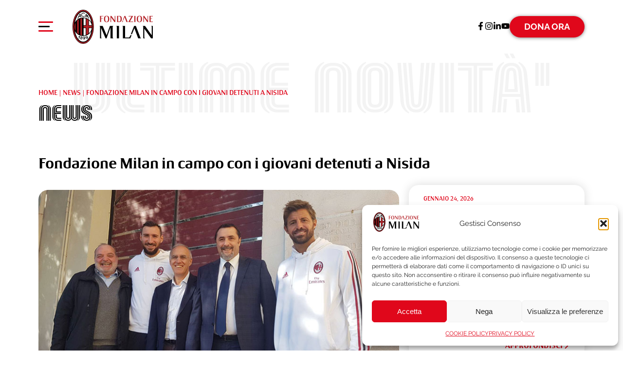

--- FILE ---
content_type: text/html; charset=UTF-8
request_url: https://www.fondazionemilan.org/fondazione-milan-in-campo-con-i-giovani-detenuti-a-nisida/
body_size: 20267
content:


<!doctype html>
<html lang="it-IT">
<head>
  <meta charset="UTF-8">
  <meta name="viewport" content="width=device-width, initial-scale=1.0">
  <meta http-equiv="X-UA-Compatible" content="ie=edge">
  <meta name='robots' content='index, follow, max-image-preview:large, max-snippet:-1, max-video-preview:-1' />

	<!-- This site is optimized with the Yoast SEO plugin v24.5 - https://yoast.com/wordpress/plugins/seo/ -->
	<title>Mirabelli e Donnarumma al carcere minorile di Nisida</title>
	<meta name="description" content="Massimiliano Mirabelli, Donnarumma e Storari visitano il carcere minorile di Nisida per il progetto &#039;Sport for Change&#039; di Fondazione Milan." />
	<link rel="canonical" href="https://www.fondazionemilan.org/fondazione-milan-in-campo-con-i-giovani-detenuti-a-nisida/" />
	<meta property="og:locale" content="it_IT" />
	<meta property="og:type" content="article" />
	<meta property="og:title" content="Mirabelli e Donnarumma al carcere minorile di Nisida" />
	<meta property="og:description" content="Massimiliano Mirabelli, Donnarumma e Storari visitano il carcere minorile di Nisida per il progetto &#039;Sport for Change&#039; di Fondazione Milan." />
	<meta property="og:url" content="https://www.fondazionemilan.org/fondazione-milan-in-campo-con-i-giovani-detenuti-a-nisida/" />
	<meta property="og:site_name" content="Fondazione Milan" />
	<meta property="article:publisher" content="https://www.facebook.com/FondazioneMilan" />
	<meta property="article:published_time" content="2017-11-18T14:47:37+00:00" />
	<meta property="article:modified_time" content="2021-01-27T14:18:22+00:00" />
	<meta property="og:image" content="https://www.fondazionemilan.org/wp-content/uploads/2020/02/News-CS-Visita-Napoli-Mirabelli.jpg" />
	<meta property="og:image:width" content="766" />
	<meta property="og:image:height" content="444" />
	<meta property="og:image:type" content="image/jpeg" />
	<meta name="author" content="Fondazione Milan" />
	<meta name="twitter:card" content="summary_large_image" />
	<meta name="twitter:label1" content="Scritto da" />
	<meta name="twitter:data1" content="Fondazione Milan" />
	<meta name="twitter:label2" content="Tempo di lettura stimato" />
	<meta name="twitter:data2" content="3 minuti" />
	<script type="application/ld+json" class="yoast-schema-graph">{"@context":"https://schema.org","@graph":[{"@type":"Article","@id":"https://www.fondazionemilan.org/fondazione-milan-in-campo-con-i-giovani-detenuti-a-nisida/#article","isPartOf":{"@id":"https://www.fondazionemilan.org/fondazione-milan-in-campo-con-i-giovani-detenuti-a-nisida/"},"author":{"name":"Fondazione Milan","@id":"https://www.fondazionemilan.org/#/schema/person/eacb95daf25297d8877b5a53d71bc9f4"},"headline":"Fondazione Milan in campo con i giovani detenuti a Nisida","datePublished":"2017-11-18T14:47:37+00:00","dateModified":"2021-01-27T14:18:22+00:00","mainEntityOfPage":{"@id":"https://www.fondazionemilan.org/fondazione-milan-in-campo-con-i-giovani-detenuti-a-nisida/"},"wordCount":588,"commentCount":0,"publisher":{"@id":"https://www.fondazionemilan.org/#organization"},"image":{"@id":"https://www.fondazionemilan.org/fondazione-milan-in-campo-con-i-giovani-detenuti-a-nisida/#primaryimage"},"thumbnailUrl":"/wp-content/uploads/2020/02/News-CS-Visita-Napoli-Mirabelli.jpg","articleSection":["Assist","News","Sport for Change"],"inLanguage":"it-IT","potentialAction":[{"@type":"CommentAction","name":"Comment","target":["https://www.fondazionemilan.org/fondazione-milan-in-campo-con-i-giovani-detenuti-a-nisida/#respond"]}]},{"@type":"WebPage","@id":"https://www.fondazionemilan.org/fondazione-milan-in-campo-con-i-giovani-detenuti-a-nisida/","url":"https://www.fondazionemilan.org/fondazione-milan-in-campo-con-i-giovani-detenuti-a-nisida/","name":"Mirabelli e Donnarumma al carcere minorile di Nisida","isPartOf":{"@id":"https://www.fondazionemilan.org/#website"},"primaryImageOfPage":{"@id":"https://www.fondazionemilan.org/fondazione-milan-in-campo-con-i-giovani-detenuti-a-nisida/#primaryimage"},"image":{"@id":"https://www.fondazionemilan.org/fondazione-milan-in-campo-con-i-giovani-detenuti-a-nisida/#primaryimage"},"thumbnailUrl":"/wp-content/uploads/2020/02/News-CS-Visita-Napoli-Mirabelli.jpg","datePublished":"2017-11-18T14:47:37+00:00","dateModified":"2021-01-27T14:18:22+00:00","description":"Massimiliano Mirabelli, Donnarumma e Storari visitano il carcere minorile di Nisida per il progetto 'Sport for Change' di Fondazione Milan.","breadcrumb":{"@id":"https://www.fondazionemilan.org/fondazione-milan-in-campo-con-i-giovani-detenuti-a-nisida/#breadcrumb"},"inLanguage":"it-IT","potentialAction":[{"@type":"ReadAction","target":["https://www.fondazionemilan.org/fondazione-milan-in-campo-con-i-giovani-detenuti-a-nisida/"]}]},{"@type":"ImageObject","inLanguage":"it-IT","@id":"https://www.fondazionemilan.org/fondazione-milan-in-campo-con-i-giovani-detenuti-a-nisida/#primaryimage","url":"/wp-content/uploads/2020/02/News-CS-Visita-Napoli-Mirabelli.jpg","contentUrl":"/wp-content/uploads/2020/02/News-CS-Visita-Napoli-Mirabelli.jpg","width":766,"height":444},{"@type":"BreadcrumbList","@id":"https://www.fondazionemilan.org/fondazione-milan-in-campo-con-i-giovani-detenuti-a-nisida/#breadcrumb","itemListElement":[{"@type":"ListItem","position":1,"name":"Home","item":"https://www.fondazionemilan.org/"},{"@type":"ListItem","position":2,"name":"NEWS","item":"https://www.fondazionemilan.org/news/"},{"@type":"ListItem","position":3,"name":"Fondazione Milan in campo con i giovani detenuti a Nisida"}]},{"@type":"WebSite","@id":"https://www.fondazionemilan.org/#website","url":"https://www.fondazionemilan.org/","name":"Fondazione Milan","description":"","publisher":{"@id":"https://www.fondazionemilan.org/#organization"},"potentialAction":[{"@type":"SearchAction","target":{"@type":"EntryPoint","urlTemplate":"https://www.fondazionemilan.org/?s={search_term_string}"},"query-input":{"@type":"PropertyValueSpecification","valueRequired":true,"valueName":"search_term_string"}}],"inLanguage":"it-IT"},{"@type":"Organization","@id":"https://www.fondazionemilan.org/#organization","name":"FONDAZIONE MILAN","url":"https://www.fondazionemilan.org/","logo":{"@type":"ImageObject","inLanguage":"it-IT","@id":"https://www.fondazionemilan.org/#/schema/logo/image/","url":"/new/wp-content/uploads/2020/02/logo-fondazione-milan.png","contentUrl":"/new/wp-content/uploads/2020/02/logo-fondazione-milan.png","width":345,"height":146,"caption":"FONDAZIONE MILAN"},"image":{"@id":"https://www.fondazionemilan.org/#/schema/logo/image/"},"sameAs":["https://www.facebook.com/FondazioneMilan"]},{"@type":"Person","@id":"https://www.fondazionemilan.org/#/schema/person/eacb95daf25297d8877b5a53d71bc9f4","name":"Fondazione Milan","sameAs":["http://fondazionemilan.org"]}]}</script>
	<!-- / Yoast SEO plugin. -->


<link rel='dns-prefetch' href='//www.googletagmanager.com' />
<style id='classic-theme-styles-inline-css'>
/*! This file is auto-generated */
.wp-block-button__link{color:#fff;background-color:#32373c;border-radius:9999px;box-shadow:none;text-decoration:none;padding:calc(.667em + 2px) calc(1.333em + 2px);font-size:1.125em}.wp-block-file__button{background:#32373c;color:#fff;text-decoration:none}
</style>
<style id='global-styles-inline-css'>
body{--wp--preset--color--black: #000;--wp--preset--color--cyan-bluish-gray: #abb8c3;--wp--preset--color--white: #fff;--wp--preset--color--pale-pink: #f78da7;--wp--preset--color--vivid-red: #cf2e2e;--wp--preset--color--luminous-vivid-orange: #ff6900;--wp--preset--color--luminous-vivid-amber: #fcb900;--wp--preset--color--light-green-cyan: #7bdcb5;--wp--preset--color--vivid-green-cyan: #00d084;--wp--preset--color--pale-cyan-blue: #8ed1fc;--wp--preset--color--vivid-cyan-blue: #0693e3;--wp--preset--color--vivid-purple: #9b51e0;--wp--preset--color--light-gray: #f5f5f5;--wp--preset--color--medium-gray: #999;--wp--preset--color--dark-gray: #333;--wp--preset--color--link-color: #e0071b;--wp--preset--color--link-color-hover: #b32026;--wp--preset--gradient--vivid-cyan-blue-to-vivid-purple: linear-gradient(135deg,rgba(6,147,227,1) 0%,rgb(155,81,224) 100%);--wp--preset--gradient--light-green-cyan-to-vivid-green-cyan: linear-gradient(135deg,rgb(122,220,180) 0%,rgb(0,208,130) 100%);--wp--preset--gradient--luminous-vivid-amber-to-luminous-vivid-orange: linear-gradient(135deg,rgba(252,185,0,1) 0%,rgba(255,105,0,1) 100%);--wp--preset--gradient--luminous-vivid-orange-to-vivid-red: linear-gradient(135deg,rgba(255,105,0,1) 0%,rgb(207,46,46) 100%);--wp--preset--gradient--very-light-gray-to-cyan-bluish-gray: linear-gradient(135deg,rgb(238,238,238) 0%,rgb(169,184,195) 100%);--wp--preset--gradient--cool-to-warm-spectrum: linear-gradient(135deg,rgb(74,234,220) 0%,rgb(151,120,209) 20%,rgb(207,42,186) 40%,rgb(238,44,130) 60%,rgb(251,105,98) 80%,rgb(254,248,76) 100%);--wp--preset--gradient--blush-light-purple: linear-gradient(135deg,rgb(255,206,236) 0%,rgb(152,150,240) 100%);--wp--preset--gradient--blush-bordeaux: linear-gradient(135deg,rgb(254,205,165) 0%,rgb(254,45,45) 50%,rgb(107,0,62) 100%);--wp--preset--gradient--luminous-dusk: linear-gradient(135deg,rgb(255,203,112) 0%,rgb(199,81,192) 50%,rgb(65,88,208) 100%);--wp--preset--gradient--pale-ocean: linear-gradient(135deg,rgb(255,245,203) 0%,rgb(182,227,212) 50%,rgb(51,167,181) 100%);--wp--preset--gradient--electric-grass: linear-gradient(135deg,rgb(202,248,128) 0%,rgb(113,206,126) 100%);--wp--preset--gradient--midnight: linear-gradient(135deg,rgb(2,3,129) 0%,rgb(40,116,252) 100%);--wp--preset--font-size--small: 13px;--wp--preset--font-size--medium: 20px;--wp--preset--font-size--large: 36px;--wp--preset--font-size--x-large: 42px;--wp--preset--spacing--20: 0.44rem;--wp--preset--spacing--30: 0.67rem;--wp--preset--spacing--40: 1rem;--wp--preset--spacing--50: 1.5rem;--wp--preset--spacing--60: 2.25rem;--wp--preset--spacing--70: 3.38rem;--wp--preset--spacing--80: 5.06rem;--wp--preset--shadow--natural: 6px 6px 9px rgba(0, 0, 0, 0.2);--wp--preset--shadow--deep: 12px 12px 50px rgba(0, 0, 0, 0.4);--wp--preset--shadow--sharp: 6px 6px 0px rgba(0, 0, 0, 0.2);--wp--preset--shadow--outlined: 6px 6px 0px -3px rgba(255, 255, 255, 1), 6px 6px rgba(0, 0, 0, 1);--wp--preset--shadow--crisp: 6px 6px 0px rgba(0, 0, 0, 1);}:where(.is-layout-flex){gap: 0.5em;}:where(.is-layout-grid){gap: 0.5em;}body .is-layout-flex{display: flex;}body .is-layout-flex{flex-wrap: wrap;align-items: center;}body .is-layout-flex > *{margin: 0;}body .is-layout-grid{display: grid;}body .is-layout-grid > *{margin: 0;}:where(.wp-block-columns.is-layout-flex){gap: 2em;}:where(.wp-block-columns.is-layout-grid){gap: 2em;}:where(.wp-block-post-template.is-layout-flex){gap: 1.25em;}:where(.wp-block-post-template.is-layout-grid){gap: 1.25em;}.has-black-color{color: var(--wp--preset--color--black) !important;}.has-cyan-bluish-gray-color{color: var(--wp--preset--color--cyan-bluish-gray) !important;}.has-white-color{color: var(--wp--preset--color--white) !important;}.has-pale-pink-color{color: var(--wp--preset--color--pale-pink) !important;}.has-vivid-red-color{color: var(--wp--preset--color--vivid-red) !important;}.has-luminous-vivid-orange-color{color: var(--wp--preset--color--luminous-vivid-orange) !important;}.has-luminous-vivid-amber-color{color: var(--wp--preset--color--luminous-vivid-amber) !important;}.has-light-green-cyan-color{color: var(--wp--preset--color--light-green-cyan) !important;}.has-vivid-green-cyan-color{color: var(--wp--preset--color--vivid-green-cyan) !important;}.has-pale-cyan-blue-color{color: var(--wp--preset--color--pale-cyan-blue) !important;}.has-vivid-cyan-blue-color{color: var(--wp--preset--color--vivid-cyan-blue) !important;}.has-vivid-purple-color{color: var(--wp--preset--color--vivid-purple) !important;}.has-black-background-color{background-color: var(--wp--preset--color--black) !important;}.has-cyan-bluish-gray-background-color{background-color: var(--wp--preset--color--cyan-bluish-gray) !important;}.has-white-background-color{background-color: var(--wp--preset--color--white) !important;}.has-pale-pink-background-color{background-color: var(--wp--preset--color--pale-pink) !important;}.has-vivid-red-background-color{background-color: var(--wp--preset--color--vivid-red) !important;}.has-luminous-vivid-orange-background-color{background-color: var(--wp--preset--color--luminous-vivid-orange) !important;}.has-luminous-vivid-amber-background-color{background-color: var(--wp--preset--color--luminous-vivid-amber) !important;}.has-light-green-cyan-background-color{background-color: var(--wp--preset--color--light-green-cyan) !important;}.has-vivid-green-cyan-background-color{background-color: var(--wp--preset--color--vivid-green-cyan) !important;}.has-pale-cyan-blue-background-color{background-color: var(--wp--preset--color--pale-cyan-blue) !important;}.has-vivid-cyan-blue-background-color{background-color: var(--wp--preset--color--vivid-cyan-blue) !important;}.has-vivid-purple-background-color{background-color: var(--wp--preset--color--vivid-purple) !important;}.has-black-border-color{border-color: var(--wp--preset--color--black) !important;}.has-cyan-bluish-gray-border-color{border-color: var(--wp--preset--color--cyan-bluish-gray) !important;}.has-white-border-color{border-color: var(--wp--preset--color--white) !important;}.has-pale-pink-border-color{border-color: var(--wp--preset--color--pale-pink) !important;}.has-vivid-red-border-color{border-color: var(--wp--preset--color--vivid-red) !important;}.has-luminous-vivid-orange-border-color{border-color: var(--wp--preset--color--luminous-vivid-orange) !important;}.has-luminous-vivid-amber-border-color{border-color: var(--wp--preset--color--luminous-vivid-amber) !important;}.has-light-green-cyan-border-color{border-color: var(--wp--preset--color--light-green-cyan) !important;}.has-vivid-green-cyan-border-color{border-color: var(--wp--preset--color--vivid-green-cyan) !important;}.has-pale-cyan-blue-border-color{border-color: var(--wp--preset--color--pale-cyan-blue) !important;}.has-vivid-cyan-blue-border-color{border-color: var(--wp--preset--color--vivid-cyan-blue) !important;}.has-vivid-purple-border-color{border-color: var(--wp--preset--color--vivid-purple) !important;}.has-vivid-cyan-blue-to-vivid-purple-gradient-background{background: var(--wp--preset--gradient--vivid-cyan-blue-to-vivid-purple) !important;}.has-light-green-cyan-to-vivid-green-cyan-gradient-background{background: var(--wp--preset--gradient--light-green-cyan-to-vivid-green-cyan) !important;}.has-luminous-vivid-amber-to-luminous-vivid-orange-gradient-background{background: var(--wp--preset--gradient--luminous-vivid-amber-to-luminous-vivid-orange) !important;}.has-luminous-vivid-orange-to-vivid-red-gradient-background{background: var(--wp--preset--gradient--luminous-vivid-orange-to-vivid-red) !important;}.has-very-light-gray-to-cyan-bluish-gray-gradient-background{background: var(--wp--preset--gradient--very-light-gray-to-cyan-bluish-gray) !important;}.has-cool-to-warm-spectrum-gradient-background{background: var(--wp--preset--gradient--cool-to-warm-spectrum) !important;}.has-blush-light-purple-gradient-background{background: var(--wp--preset--gradient--blush-light-purple) !important;}.has-blush-bordeaux-gradient-background{background: var(--wp--preset--gradient--blush-bordeaux) !important;}.has-luminous-dusk-gradient-background{background: var(--wp--preset--gradient--luminous-dusk) !important;}.has-pale-ocean-gradient-background{background: var(--wp--preset--gradient--pale-ocean) !important;}.has-electric-grass-gradient-background{background: var(--wp--preset--gradient--electric-grass) !important;}.has-midnight-gradient-background{background: var(--wp--preset--gradient--midnight) !important;}.has-small-font-size{font-size: var(--wp--preset--font-size--small) !important;}.has-medium-font-size{font-size: var(--wp--preset--font-size--medium) !important;}.has-large-font-size{font-size: var(--wp--preset--font-size--large) !important;}.has-x-large-font-size{font-size: var(--wp--preset--font-size--x-large) !important;}
.wp-block-navigation a:where(:not(.wp-element-button)){color: inherit;}
:where(.wp-block-post-template.is-layout-flex){gap: 1.25em;}:where(.wp-block-post-template.is-layout-grid){gap: 1.25em;}
:where(.wp-block-columns.is-layout-flex){gap: 2em;}:where(.wp-block-columns.is-layout-grid){gap: 2em;}
.wp-block-pullquote{font-size: 1.5em;line-height: 1.6;}
</style>
<link rel='stylesheet' id='contact-form-7-css' href='/wp-content/plugins/contact-form-7/includes/css/styles.css?ver=5.9.5' media='all' />
<link rel='stylesheet' id='wpml-legacy-horizontal-list-0-css' href='/wp-content/plugins/sitepress-multilingual-cms/templates/language-switchers/legacy-list-horizontal/style.min.css?ver=1' media='all' />
<style id='wpml-legacy-horizontal-list-0-inline-css'>
.wpml-ls-display{display:inline!important}
</style>
<link rel='stylesheet' id='cmplz-general-css' href='/wp-content/plugins/complianz-gdpr/assets/css/cookieblocker.min.css?ver=1765915654' media='all' />
<link rel='stylesheet' id='bahamas-owlcarousel-css-css' href='/wp-content/themes/bahamas/css/owl.carousel.min.css?ver=6.5.7' media='all' />
<link rel='stylesheet' id='bahamas-owlcarousel-theme-css-css' href='/wp-content/themes/bahamas/css/owl.theme.default.min.css?ver=6.5.7' media='all' />
<link rel='stylesheet' id='bahamas-layout-css-css' href='/wp-content/themes/bahamas/css/layout.css?ver=6.5.7' media='all' />
<link rel='stylesheet' id='bahamas-fonts-css-css' href='/wp-content/themes/bahamas/fonts/fonts.css?ver=6.5.7' media='all' />
<link rel='stylesheet' id='bahamas-style-default-css-css' href='/wp-content/themes/bahamas/style.css?ver=1.0' media='all' />
<style id='dummy-handle-inline-css'>


	.spoiler-item .spoiler-content {
		display: none;
		padding: 0 12px;
		box-sizing: border-box;
	}
	.spoiler-item .spoiler-btn {
		margin: 0;
		font-size: 22px;
		position: relative;
		cursor: pointer;
		display: inline-block;	
		cursor: pointer;
		text-align: center;
		margin: auto;
		display: block;
		font-weight: 600;
		padding-right: 30px;
	}
	
	
	.spoiler-item::before, .spoiler-item::after {
		content: "";
		width: 25px;
		height: 3px;
		background: #000;
		transition: all 0.3s ease;
		margin-right: 15px;
		position: absolute;
		right: 0;
		top: 25px;
	}
	
	.spoiler-item::after {
		transform: rotate(90deg);
	}
	
	.spoiler-item.spoiler-active::after {
		transform: none;
	}
	
	
	.spoiler-item {
		position: relative;
		padding: 15px 0;
		border-bottom: 1px solid #eee;
		margin: 10px 0;
	}
	
	
	.spoiler-btn p {
		margin: 0;
	}

	.spoiler-item.min .spoiler-btn {
		position: relative;
		cursor: pointer;
		text-align: left;
		display: block;
		margin-left: 20px;
		color: #333;
		font-size: 14px;
		text-transform: uppercase;
		font-weight: 500;
	}
	
	
	.spoiler-item.min::before, .spoiler-item.min::after {
		content: "";
		width: 13px;
		height: 2px;
		background: #333;
		transition: all 0.3s ease;
		margin-right: 15px;
		position: absolute;
		left: 0;
		top: 8px;
	}
	
	.spoiler-item.min {
		padding: 0;
		margin: 0;
		border: none;
	}
	
  
	
</style>
<!--n2css--><!--n2js--><script src="https://www.fondazionemilan.org/wp-includes/js/jquery/jquery.min.js?ver=3.7.1" id="jquery-core-js"></script>
<script src="https://www.fondazionemilan.org/wp-includes/js/jquery/jquery-migrate.min.js?ver=3.4.1" id="jquery-migrate-js"></script>
<script id="jquery-migrate-js-after">
	 jQuery(document).ready(function(){
		 jQuery('.spoiler-item .spoiler-btn').click(function (e) {
	 
			 if(jQuery(this).parent().hasClass('spoiler-active'))
			 {
					 jQuery(this).parent().removeClass('spoiler-active');
					 jQuery(this).next().slideUp();
			 }
			 else{
				 jQuery('.spoiler-item.spoiler-active .spoiler-content').slideUp();
				 jQuery('.spoiler-item.spoiler-active').removeClass('spoiler-active');
				 jQuery(this).parent().addClass('spoiler-active');
				 jQuery(this).next().slideDown();
		 
			 }
					 
		 });
	 });

	 jQuery(document).ready(function(){

	jQuery('.tablist li').click(function(e){
		jQuery('.tablist li').removeClass('active');
		jQuery(this).addClass('active');
		
		var rel = jQuery('.tablist li.active a').attr('rel');
		
		jQuery('.content-wrapper .section-topline').hide();
		jQuery('#'+rel).show();
		
	});
	
	});
</script>
<script src="/wp-content/themes/bahamas/js/owl.carousel.min.js?ver=1" id="bahamas-owlcarousel-js-js"></script>
<script src="/wp-content/themes/bahamas/js/custom.js?ver=1" id="bahamas-custom-js-js"></script>

<!-- Snippet del tag Google (gtag.js) aggiunto da Site Kit -->
<!-- Snippet Google Analytics aggiunto da Site Kit -->
<script src="https://www.googletagmanager.com/gtag/js?id=GT-T5RSXWH5" id="google_gtagjs-js" async></script>
<script id="google_gtagjs-js-after">
window.dataLayer = window.dataLayer || [];function gtag(){dataLayer.push(arguments);}
gtag("set","linker",{"domains":["www.fondazionemilan.org"]});
gtag("js", new Date());
gtag("set", "developer_id.dZTNiMT", true);
gtag("config", "GT-T5RSXWH5");
 window._googlesitekit = window._googlesitekit || {}; window._googlesitekit.throttledEvents = []; window._googlesitekit.gtagEvent = (name, data) => { var key = JSON.stringify( { name, data } ); if ( !! window._googlesitekit.throttledEvents[ key ] ) { return; } window._googlesitekit.throttledEvents[ key ] = true; setTimeout( () => { delete window._googlesitekit.throttledEvents[ key ]; }, 5 ); gtag( "event", name, { ...data, event_source: "site-kit" } ); };
</script>
<meta name="generator" content="WPML ver:4.8.6 stt:1,27;" />
<meta name="generator" content="Site Kit by Google 1.161.0" />			<style>.cmplz-hidden {
					display: none !important;
				}</style><style type="text/css">.has-white-background-color{background-color: #fff;} .has-white-color{color: #fff;}.has-black-background-color{background-color: #000;} .has-black-color{color: #000;}.has-light-gray-background-color{background-color: #f5f5f5;} .has-light-gray-color{color: #f5f5f5;}.has-medium-gray-background-color{background-color: #999;} .has-medium-gray-color{color: #999;}.has-dark-gray-background-color{background-color: #333;} .has-dark-gray-color{color: #333;}.has-link-color-background-color{background-color: #e0071b !important;} .has-link-color-color{color: #e0071b;}.has-link-color-hover-background-color{background-color: #b32026!important;} .has-link-color-hover-color{color: #b32026;}</style><style type="text/css">:root { --site-bg: ##fff;  --site-text-color: #222222; --site-title-color: #000; --link-color: #e0071b; --link-color-hover: #b32026; }body{font-family: "Raleway", sans-serif; }h1,h2,h3,h4,h5,h6, .main-title, .subTit, .tit, .title {font-family: "Raleway", sans-serif;}.wp-block-button__link{background-color: #e0071b}.wp-block-button__link:hover{background-color: #b32026}.header {background-color: #fff}</style><link rel="icon" href="/wp-content/uploads/2020/02/cropped-MILAN-FAVICON-32x32.png" sizes="32x32" />
<link rel="icon" href="/wp-content/uploads/2020/02/cropped-MILAN-FAVICON-192x192.png" sizes="192x192" />
<link rel="apple-touch-icon" href="/wp-content/uploads/2020/02/cropped-MILAN-FAVICON-180x180.png" />
<meta name="msapplication-TileImage" content="/wp-content/uploads/2020/02/cropped-MILAN-FAVICON-270x270.png" />
	
	
	
	<!-- Google Tag Manager -->
<script>(function(w,d,s,l,i){w[l]=w[l]||[];w[l].push({'gtm.start':
new Date().getTime(),event:'gtm.js'});var f=d.getElementsByTagName(s)[0],
j=d.createElement(s),dl=l!='dataLayer'?'&l='+l:'';j.async=true;j.src=
'https://www.googletagmanager.com/gtm.js?id='+i+dl;f.parentNode.insertBefore(j,f);
})(window,document,'script','dataLayer','GTM-K82ZS4T9');</script>
<!-- End Google Tag Manager -->
	
</head>
<body class="post-template-default single single-post postid-647 single-format-standard wp-custom-logo wp-embed-responsive">


        <!-- Google Tag Manager (noscript) -->
<noscript><iframe src="https://www.googletagmanager.com/ns.html?id=GTM-K82ZS4T9"
height="0" width="0" style="display:none;visibility:hidden"></iframe></noscript>
<!-- End Google Tag Manager (noscript) --> 



<header class="header">
    <div class="corp">
                                    
        
        <button type="button" class="resmenu" aria-controls="primary-navigation" aria-expanded="false" aria-label="Apri menu di navigazione" onclick="jQuery('.nav-icon2').toggleClass('open');jQuery('body').toggleClass('visible');"> 
			<span id="nav-icon2" class="nav-icon2" >
				<span></span>
				<span></span>
				<span></span>
				<span></span>
				<span></span>
				<span></span>
			</span>
			<span class="screen-reader-text hide">Menu</span>
         </button> 
                
           <nav id="primary-navigation" class="navigator" aria-label="Navigazione principale" role="navigation"><div class="corp">
              <ul id="menu-main-menu" class="menu"><li id="menu-item-829" class="menu-item menu-item-type-post_type menu-item-object-page menu-item-829"><a href="https://www.fondazionemilan.org/la-fondazione/">LA FONDAZIONE</a></li>
<li id="menu-item-830" class="menu-item menu-item-type-post_type menu-item-object-page current_page_parent menu-item-830"><a href="https://www.fondazionemilan.org/news/">ULTIME NOVITÀ</a></li>
<li id="menu-item-10284" class="menu-item menu-item-type-post_type_archive menu-item-object-projects menu-item-10284"><a href="https://www.fondazionemilan.org/i-progetti/">COME INTERVENIAMO</a></li>
<li id="menu-item-10282" class="menu-item menu-item-type-post_type_archive menu-item-object-stories menu-item-10282"><a href="https://www.fondazionemilan.org/storie/">I BENEFICIARI</a></li>
<li id="menu-item-831" class="menu-item menu-item-type-post_type menu-item-object-page menu-item-831"><a href="https://www.fondazionemilan.org/eventi-media/">EVENTI &#038; MEDIA</a></li>
<li id="menu-item-7445" class="menu-item menu-item-type-custom menu-item-object-custom menu-item-7445"><a href="https://identity.acmilan.com/identity/s/login/??language=it&#038;ec=302&#038;startURL=%2Fidentity%2Fs%2Fmyfondazione&#038;returnUri%3Dhttps%3A%2F%2Fidentity.acmilan.com%2Fidentity%2Fs%2Fmyfondazione">AREA RISERVATA</a></li>
<li id="menu-item-832" class="menu-item menu-item-type-post_type menu-item-object-page menu-item-832"><a href="https://www.fondazionemilan.org/contatti/">CONTATTI</a></li>
<li id="menu-item-833" class="sostienici_menu menu-item menu-item-type-post_type menu-item-object-page menu-item-833"><a href="https://www.fondazionemilan.org/sostienici/">COME SOSTENERCI</a></li>
<li id="menu-item-10270" class="menu-item menu-item-type-post_type menu-item-object-page menu-item-10270"><a href="https://www.fondazionemilan.org/5x1000/">DONA IL 5&#215;1000</a></li>
<li id="menu-item-4080" class="menu-item menu-item-type-custom menu-item-object-custom menu-item-4080"><a href="https://www.fondazionemilan.org/sostienici/in-memoria/">DONAZIONI IN MEMORIA</a></li>
<li id="menu-item-6941" class="menu-item menu-item-type-post_type menu-item-object-page menu-item-6941"><a href="https://www.fondazionemilan.org/sostienici/donorwall/">DONOR WALL</a></li>
<li id="menu-item-889" class="menu-item menu-item-type-custom menu-item-object-custom menu-item-889"><a target="_blank" rel="noopener" href="https://www.charitystars.com/foundation/fondazione-milan-onlus?lang=it">ASTE SOLIDALI</a></li>
<li id="menu-item-10292" class="menu-item menu-item-type-post_type menu-item-object-page menu-item-10292"><a href="https://www.fondazionemilan.org/la-fondazione/bilanci-e-documenti/">BILANCI E DOCUMENTI</a></li>
</ul>

            <div class="nav-contact">

            <div class="tit mb-10" >Fondazione Milan</div>

            <p>Via Aldo Rossi 8 – 20149 Milano<br>
              <a href="mailto:fondazione@acmilan.com" title="Email">fondazione@acmilan.com</a><br>
              Tel: <a href="tel:(+39) 02-62284522" title="Telefono">(+39) 02-62284522</a><br>
              Fax: (+39) 02-62284551</p>
            </div>

          </div></nav>


          <div id="logo">
           <a href="https://www.fondazionemilan.org" title="Fondazione Milan"><img src="/wp-content/uploads/2023/10/logo-fondazione-milan.svg" alt="Fondazione Milan" height="100px" width="400px"></a>        </div>     
         

                      <div class="header-widget">
                <div class="widget fade widget_block"><p><div class="social"><a class="fb" target="_blank" href="https://www.facebook.com/FondazioneMilan" title="Facebook"><svg aria-hidden="true" focusable="false" data-prefix="fab" data-icon="facebook-f" role="img" xmlns="http://www.w3.org/2000/svg" viewBox="0 0 320 512" width="20" height="20"><path fill="currentColor" d="M279.14 288l14.22-92.66h-88.91v-60.13c0-25.35 12.42-50.06 52.24-50.06h40.42V6.26S260.43 0 225.36 0c-73.22 0-121.08 44.38-121.08 124.72v70.62H22.89V288h81.39v224h100.17V288z" class=""></path></svg></a><a class="ig" target="_blank" href="https://www.instagram.com/fondazionemilan/" title="Instagram"><svg xmlns="http://www.w3.org/2000/svg" viewBox="0 0 448 512" width="20" height="20"><path fill="currentColor" d="M224.1 141c-63.6 0-114.9 51.3-114.9 114.9s51.3 114.9 114.9 114.9S339 319.5 339 255.9 287.7 141 224.1 141zm0 189.6c-41.1 0-74.7-33.5-74.7-74.7s33.5-74.7 74.7-74.7 74.7 33.5 74.7 74.7-33.6 74.7-74.7 74.7zm146.4-194.3c0 14.9-12 26.8-26.8 26.8-14.9 0-26.8-12-26.8-26.8s12-26.8 26.8-26.8 26.8 12 26.8 26.8zm76.1 27.2c-1.7-35.9-9.9-67.7-36.2-93.9-26.2-26.2-58-34.4-93.9-36.2-37-2.1-147.9-2.1-184.9 0-35.8 1.7-67.6 9.9-93.9 36.1s-34.4 58-36.2 93.9c-2.1 37-2.1 147.9 0 184.9 1.7 35.9 9.9 67.7 36.2 93.9s58 34.4 93.9 36.2c37 2.1 147.9 2.1 184.9 0 35.9-1.7 67.7-9.9 93.9-36.2 26.2-26.2 34.4-58 36.2-93.9 2.1-37 2.1-147.8 0-184.8zM398.8 388c-7.8 19.6-22.9 34.7-42.6 42.6-29.5 11.7-99.5 9-132.1 9s-102.7 2.6-132.1-9c-19.6-7.8-34.7-22.9-42.6-42.6-11.7-29.5-9-99.5-9-132.1s-2.6-102.7 9-132.1c7.8-19.6 22.9-34.7 42.6-42.6 29.5-11.7 99.5-9 132.1-9s102.7-2.6 132.1 9c19.6 7.8 34.7 22.9 42.6 42.6 11.7 29.5 9 99.5 9 132.1s2.7 102.7-9 132.1z"/></svg></a><a class="in" target="_blank" href="https://www.linkedin.com/company/97490" title="Linkedin"><svg xmlns="http://www.w3.org/2000/svg" viewBox="0 0 448 512" width="20" height="20"><path fill="currentColor" d="M100.28 448H7.4V148.9h92.88zM53.79 108.1C24.09 108.1 0 83.5 0 53.8a53.79 53.79 0 0 1 107.58 0c0 29.7-24.1 54.3-53.79 54.3zM447.9 448h-92.68V302.4c0-34.7-.7-79.2-48.29-79.2-48.29 0-55.69 37.7-55.69 76.7V448h-92.78V148.9h89.08v40.8h1.3c12.4-23.5 42.69-48.3 87.88-48.3 94 0 111.28 61.9 111.28 142.3V448z"/></svg></a><a class="yt" target="_blank" href="https://www.youtube.com/watch?v=5dT2soE6Ywc&list=PLo0t1-wwTA7l6uYVS7UbRxQABS3Qzf1Qy" title="YouTube"><svg xmlns="http://www.w3.org/2000/svg" viewBox="0 0 576 512" width="20" height="20"><path fill="currentColor" d="M549.655 124.083c-6.281-23.65-24.787-42.276-48.284-48.597C458.781 64 288 64 288 64S117.22 64 74.629 75.486c-23.497 6.322-42.003 24.947-48.284 48.597-11.412 42.867-11.412 132.305-11.412 132.305s0 89.438 11.412 132.305c6.281 23.65 24.787 41.5 48.284 47.821C117.22 448 288 448 288 448s170.78 0 213.371-11.486c23.497-6.321 42.003-24.171 48.284-47.821 11.412-42.867 11.412-132.305 11.412-132.305s0-89.438-11.412-132.305zm-317.51 213.508V175.185l142.739 81.205-142.739 81.201z"/></svg></a></div></p>
</div><div class="widget fade widget_block"><p><div class="wp-block-buttons is-layout-flex is-content-justification-center wp-block-buttons-is-layout-flex">
<div class="wp-block-button"><a class="wp-block-button__link wp-element-button" href="https://dona.fondazionemilan.org/b?cid=1&lang=it_IT" >Dona Ora</a></div>
</div></p>
</div>            </div>
          
    </div>
</header>



<div class="page-hero">
    <span class="bgTitle" style="font-size:10vw">Ultime Novità'</span>

     <div class="text">
            <p id="breadcrumbs"><span><span><a href="https://www.fondazionemilan.org/">Home</a></span> | <span><a href="https://www.fondazionemilan.org/news/">NEWS</a></span> | <span class="breadcrumb_last" aria-current="page">Fondazione Milan in campo con i giovani detenuti a Nisida</span></span></p>
                            <div class="main-title">News</div>
            
    </div>

</div>
			

<div class="pagina articolo corp pt-60 pb-60">


    <h1 class="main-title">Fondazione Milan in campo con i giovani detenuti a Nisida</h1>
     <div class="row mb-40">
		 
		
        <article class="contenuto col-8 col-md-8 col-sm-12">

            
                       
            
            
                        
<figure class="wp-block-image size-large"><img fetchpriority="high" decoding="async" width="766" height="444" src="http://www.fondazionemilan.org/wp-content/uploads/2020/02/News-CS-Visita-Napoli-Mirabelli.jpg" alt="" class="wp-image-648" srcset="/wp-content/uploads/2020/02/News-CS-Visita-Napoli-Mirabelli.jpg 766w, /wp-content/uploads/2020/02/News-CS-Visita-Napoli-Mirabelli-300x174.jpg 300w" sizes="(max-width: 766px) 100vw, 766px" /></figure>



<h2 class="wp-block-heading">Il d.s. Massimiliano Mirabelli, Antonio Donnarumma e Marco Storari hanno fatto visita al carcere minorile di Nisida</h2>



<p>Nella mattinata di sabato, il Direttore Sportivo del Milan <strong>Massimiliano Mirabelli</strong>, i portieri rossoneri <strong>Antonio Donnarumma</strong> e <strong>Marco Storari</strong>,
 hanno fatto visita al carcere minorile di Nisida, accompagnati dal 
direttore dell&#8217;istituto penitenziario Gianluca Guida, nell&#8217;ambito del 
progetto &#8220;Sport for Change&#8221; ideato e promosso da <strong>Fondazione Milan</strong>.<br>La
 public charity rossonera, nel 2013, ha deciso di aprire un presidio in 
un contesto particolare come quello di Napoli, attivandosi con le reti 
istituzionali per dare ai ragazzi detenuti la possibilità di riprendere 
in mano la propria vita. Attraverso la pratica sportiva e la frequenza 
di corsi e laboratori, ai giovani coinvolti dal progetto vengono forniti
 gli strumenti per riscoprire i valori fondamentali da cui ripartire: 
onestà, solidarietà, rispetto civico e sociale.</p>



<p>Il presidio di Sport for Change di Napoli crea occasioni di 
formazione, oltre che di incontro e dialogo, sia per i ragazzi detenuti 
nel carcere minorile di <strong>Nisida</strong> (che hanno già scontato 
un terzo della loro pena e che hanno avuto il permesso di frequentare 
corsi di formazione professionale fuori dal carcere), sia per coetanei a
 rischio di dispersione scolastica segnalati dalle reti territoriali e 
dai servizi di zona.<br>In particolare l&#8217;iniziativa prevede attività 
sportiva sul campo con due allenamenti settimanali e attività 
laboratoriali su temi legati all&#8217;educazione e avviamento al lavoro. 
Queste, vengono costantemente seguite da uno staff multidisciplinare 
formato da un allenatore, uno psicologo, un educatore e un personale 
specializzato per i laboratori in collaborazione con la SSD EUROPA.</p>



<p>Nel corso dell&#8217;incontro, il Direttore Sportivo rossonero <strong>Mirabelli</strong> ha dichiarato: <em>&#8220;Essere
 oggi a Napoli ed aver avuto la possibilità di trascorrere dei momenti 
al fianco dei giovani in conflitto con la legge, è stata un&#8217;esperienza 
molto forte dal punto di vista umano. Sono convinto e credo fermamente 
che lo sport, insieme ad altre realtà come la musica o il teatro, 
possano tirar fuori il lato migliore dei ragazzi ed imprimere dei valori
 e delle regole che, in seguito alle gravi esperienze vissute, avevano 
perso. Questi saranno gli adulti del domani che daranno un contributo 
alla nostra comunità&#8221;</em>.</p>



<p><em>&#8220;Sono progetti importanti, e fa piacere sostenere questo tipo di iniziative</em> – ha dichiarato An<strong>tonio Donnarumma</strong> al termine della visita della delegazione del Milan al carcere minorile di Nisida –. <em>Si
 prova a fare di tutto per rendere felici i ragazzi. Lo sport può essere
 un sostegno importante nel percorso dei ragazzi che cercano un riscatto
 sociale. Sentirsi parte di un gruppo e di una squadra aiuta a mettersi 
in gioco, ad avere fiducia negli altri e ad essere più consapevoli delle
 proprie capacità, più sicuri di se stessi&#8221;.</em></p>



<p>Inoltre, <strong>Marco Storari</strong> ha sottolineato: <em>&#8220;Basta 
davvero poco per far divertire i ragazzi che vivono situazioni così 
difficili. Spero ci siano altre iniziative come quella vissuta oggi. Lo 
sport è educativo e riesce a togliere tanti ragazzi dalla strada. Siamo 
contenti del lavoro svolto da parte di Fondazione Milan&#8221;.</em></p>



<p>In conclusione il direttore del carcere, <strong>Gianluca Guida</strong>, ha affermato: <em>&#8220;Il
 progetto, va avanti da oltre quattro anni ed è qualcosa di concreto che
 va incontro alle necessità dei ragazzi. Il progetto permette ai giovani
 di integrarsi con la città con la prospettiva di un futuro non soltanto
 lavorativo, ma anche di aiuto che permette loro di mettersi a 
disposizione come soggetti utili alla società, anche attraverso il 
lavoro all’interno delle scuole calcio. Oggi è stata una viva 
dimostrazione che lo sport, il calcio, unisce&#8221;.</em></p>

            <div class="social-share"><div class="label">Condividi:</div><a class="itm" style="background-color:#1773ea;" title="Condividi su Facebook" href="https://www.facebook.com/sharer.php?u=https://www.fondazionemilan.org/fondazione-milan-in-campo-con-i-giovani-detenuti-a-nisida/" target="_blank"><svg aria-hidden="true" focusable="false" data-prefix="fab" data-icon="facebook-f" role="img" xmlns="http://www.w3.org/2000/svg" viewBox="0 0 320 512" class="svg-inline--fa fa-facebook-f fa-w-10 fa-9x" height="26px" width="26px"><path fill="currentColor" d="M279.14 288l14.22-92.66h-88.91v-60.13c0-25.35 12.42-50.06 52.24-50.06h40.42V6.26S260.43 0 225.36 0c-73.22 0-121.08 44.38-121.08 124.72v70.62H22.89V288h81.39v224h100.17V288z" class=""></path></svg></a><a class="itm" style="background-color:#1c9ceb;" title="Condividi su Twitter" href="https://twitter.com/intent/tweet?text=https://www.fondazionemilan.org/fondazione-milan-in-campo-con-i-giovani-detenuti-a-nisida/" target="_blank"><svg aria-hidden="true" focusable="false" data-prefix="fab" data-icon="twitter" role="img" xmlns="http://www.w3.org/2000/svg" viewBox="0 0 512 512" height="26px" width="26px" class="svg-inline--fa fa-twitter fa-w-16 fa-7x"><path fill="currentColor" d="M459.37 151.716c.325 4.548.325 9.097.325 13.645 0 138.72-105.583 298.558-298.558 298.558-59.452 0-114.68-17.219-161.137-47.106 8.447.974 16.568 1.299 25.34 1.299 49.055 0 94.213-16.568 130.274-44.832-46.132-.975-84.792-31.188-98.112-72.772 6.498.974 12.995 1.624 19.818 1.624 9.421 0 18.843-1.3 27.614-3.573-48.081-9.747-84.143-51.98-84.143-102.985v-1.299c13.969 7.797 30.214 12.67 47.431 13.319-28.264-18.843-46.781-51.005-46.781-87.391 0-19.492 5.197-37.36 14.294-52.954 51.655 63.675 129.3 105.258 216.365 109.807-1.624-7.797-2.599-15.918-2.599-24.04 0-57.828 46.782-104.934 104.934-104.934 30.213 0 57.502 12.67 76.67 33.137 23.715-4.548 46.456-13.32 66.599-25.34-7.798 24.366-24.366 44.833-46.132 57.827 21.117-2.273 41.584-8.122 60.426-16.243-14.292 20.791-32.161 39.308-52.628 54.253z" class=""></path></svg></a><a class="itm" style="background-color:#41be50;" title="Condividi su WhatsApp" href="https://api.whatsapp.com/send?text=https://www.fondazionemilan.org/fondazione-milan-in-campo-con-i-giovani-detenuti-a-nisida/" target="_blank"><svg aria-hidden="true" focusable="false" data-prefix="fab" data-icon="whatsapp" role="img" xmlns="http://www.w3.org/2000/svg" viewBox="0 0 448 512" height="26px" width="26px" class="svg-inline--fa fa-whatsapp fa-w-14 fa-7x"><path fill="currentColor" d="M380.9 97.1C339 55.1 283.2 32 223.9 32c-122.4 0-222 99.6-222 222 0 39.1 10.2 77.3 29.6 111L0 480l117.7-30.9c32.4 17.7 68.9 27 106.1 27h.1c122.3 0 224.1-99.6 224.1-222 0-59.3-25.2-115-67.1-157zm-157 341.6c-33.2 0-65.7-8.9-94-25.7l-6.7-4-69.8 18.3L72 359.2l-4.4-7c-18.5-29.4-28.2-63.3-28.2-98.2 0-101.7 82.8-184.5 184.6-184.5 49.3 0 95.6 19.2 130.4 54.1 34.8 34.9 56.2 81.2 56.1 130.5 0 101.8-84.9 184.6-186.6 184.6zm101.2-138.2c-5.5-2.8-32.8-16.2-37.9-18-5.1-1.9-8.8-2.8-12.5 2.8-3.7 5.6-14.3 18-17.6 21.8-3.2 3.7-6.5 4.2-12 1.4-32.6-16.3-54-29.1-75.5-66-5.7-9.8 5.7-9.1 16.3-30.3 1.8-3.7.9-6.9-.5-9.7-1.4-2.8-12.5-30.1-17.1-41.2-4.5-10.8-9.1-9.3-12.5-9.5-3.2-.2-6.9-.2-10.6-.2-3.7 0-9.7 1.4-14.8 6.9-5.1 5.6-19.4 19-19.4 46.3 0 27.3 19.9 53.7 22.6 57.4 2.8 3.7 39.1 59.7 94.8 83.8 35.2 15.2 49 16.5 66.6 13.9 10.7-1.6 32.8-13.4 37.4-26.4 4.6-13 4.6-24.1 3.2-26.4-1.3-2.5-5-3.9-10.5-6.6z" class=""></path></svg></a><a class="itm" style="background-color:#df0022;" title="Condividi su Pinterest" href="https://www.pinterest.com/pin/create/button/?media=/wp-content/uploads/2020/02/News-CS-Visita-Napoli-Mirabelli.jpg&url=https://www.fondazionemilan.org/fondazione-milan-in-campo-con-i-giovani-detenuti-a-nisida/" target="_blank"><svg aria-hidden="true" focusable="false" data-prefix="fab" data-icon="pinterest-p" role="img" xmlns="http://www.w3.org/2000/svg" viewBox="0 0 384 512" height="26px" width="26px" class="svg-inline--fa fa-pinterest-p fa-w-12 fa-7x"><path fill="currentColor" d="M204 6.5C101.4 6.5 0 74.9 0 185.6 0 256 39.6 296 63.6 296c9.9 0 15.6-27.6 15.6-35.4 0-9.3-23.7-29.1-23.7-67.8 0-80.4 61.2-137.4 140.4-137.4 68.1 0 118.5 38.7 118.5 109.8 0 53.1-21.3 152.7-90.3 152.7-24.9 0-46.2-18-46.2-43.8 0-37.8 26.4-74.4 26.4-113.4 0-66.2-93.9-54.2-93.9 25.8 0 16.8 2.1 35.4 9.6 50.7-13.8 59.4-42 147.9-42 209.1 0 18.9 2.7 37.5 4.5 56.4 3.4 3.8 1.7 3.4 6.9 1.5 50.4-69 48.6-82.5 71.4-172.8 12.3 23.4 44.1 36 69.3 36 106.2 0 153.9-103.5 153.9-196.8C384 71.3 298.2 6.5 204 6.5z" class=""></path></svg></a><a class="itm" style="background-color:#0a63bc;" title="Condividi su Linkedin" href="https://www.linkedin.com/sharing/share-offsite/?url=https://www.fondazionemilan.org/fondazione-milan-in-campo-con-i-giovani-detenuti-a-nisida/" target="_blank"><svg xmlns="http://www.w3.org/2000/svg" viewBox="0 0 448 512" height="26px" width="26px" ><path fill="currentColor" d="M100.28 448H7.4V148.9h92.88zM53.79 108.1C24.09 108.1 0 83.5 0 53.8a53.79 53.79 0 0 1 107.58 0c0 29.7-24.1 54.3-53.79 54.3zM447.9 448h-92.68V302.4c0-34.7-.7-79.2-48.29-79.2-48.29 0-55.69 37.7-55.69 76.7V448h-92.78V148.9h89.08v40.8h1.3c12.4-23.5 42.69-48.3 87.88-48.3 94 0 111.28 61.9 111.28 142.3V448z"/></svg></a></div>
                    </article> 


        <aside class="sidebar col-4 col-md-4 col-sm-12">
        <div class="widget widget_block"><p>			<div class="shortcode"><div id="results">
<div class="servizi blog-archive row  ">
			
                <article class="item col-12 col-md-12 col-sm-12">

					                    <div class="text">
                            <div class="post-meta">
    <span class="date post-meta-item">Gennaio 24, 2026</span>
        </div>
    				         <div class="blogTitle"><a title="Sport, educazione e inclusione: il confronto di Fondazione Milan con le nuove generazioni" href="https://www.fondazionemilan.org/sport-educazione-e-inclusione-il-confronto-di-fondazione-milan-con-le-nuove-generazioni/">Sport, educazione e inclusione: il confronto di Fondazione Milan con le nuove generazioni</a></div> 												 <a title="Sport, educazione e inclusione: il confronto di Fondazione Milan con le nuove generazioni" href="https://www.fondazionemilan.org/sport-educazione-e-inclusione-il-confronto-di-fondazione-milan-con-le-nuove-generazioni/" class="read-more">Approfondisci <svg xmlns="http://www.w3.org/2000/svg" viewBox="0 0 320 512" height="15" width="15"><path fill="currentColor" d="M278.6 233.4c12.5 12.5 12.5 32.8 0 45.3l-160 160c-12.5 12.5-32.8 12.5-45.3 0s-12.5-32.8 0-45.3L210.7 256 73.4 118.6c-12.5-12.5-12.5-32.8 0-45.3s32.8-12.5 45.3 0l160 160z"/></svg></a>                     </div>
                </article>
            
                <article class="item col-12 col-md-12 col-sm-12">

					                    <div class="text">
                            <div class="post-meta">
    <span class="date post-meta-item">Dicembre 17, 2025</span>
        </div>
    				         <div class="blogTitle"><a title="Fondazione Milan e la comunità rossonera a sostegno di Sport for All per Milan &#8211; Sassuolo" href="https://www.fondazionemilan.org/fondazione-milan-e-la-comunita-rossonera-a-sostegno-di-sport-for-all-per-milan-sassuolo/">Fondazione Milan e la comunità rossonera a sostegno di Sport for All per Milan &#8211; Sassuolo</a></div> 												 <a title="Fondazione Milan e la comunità rossonera a sostegno di Sport for All per Milan &#8211; Sassuolo" href="https://www.fondazionemilan.org/fondazione-milan-e-la-comunita-rossonera-a-sostegno-di-sport-for-all-per-milan-sassuolo/" class="read-more">Approfondisci <svg xmlns="http://www.w3.org/2000/svg" viewBox="0 0 320 512" height="15" width="15"><path fill="currentColor" d="M278.6 233.4c12.5 12.5 12.5 32.8 0 45.3l-160 160c-12.5 12.5-32.8 12.5-45.3 0s-12.5-32.8 0-45.3L210.7 256 73.4 118.6c-12.5-12.5-12.5-32.8 0-45.3s32.8-12.5 45.3 0l160 160z"/></svg></a>                     </div>
                </article>
            
                <article class="item col-12 col-md-12 col-sm-12">

					                    <div class="text">
                            <div class="post-meta">
    <span class="date post-meta-item">Dicembre 13, 2025</span>
        </div>
    				         <div class="blogTitle"><a title="AC Milan e Fondazione Milan promuovono uno sport accessibile e inclusivo durante le festività" href="https://www.fondazionemilan.org/ac-milan-e-fondazione-milan-promuovono-uno-sport-accessibile-e-inclusivo-durante-le-festivita/">AC Milan e Fondazione Milan promuovono uno sport accessibile e inclusivo durante le festività</a></div> 												 <a title="AC Milan e Fondazione Milan promuovono uno sport accessibile e inclusivo durante le festività" href="https://www.fondazionemilan.org/ac-milan-e-fondazione-milan-promuovono-uno-sport-accessibile-e-inclusivo-durante-le-festivita/" class="read-more">Approfondisci <svg xmlns="http://www.w3.org/2000/svg" viewBox="0 0 320 512" height="15" width="15"><path fill="currentColor" d="M278.6 233.4c12.5 12.5 12.5 32.8 0 45.3l-160 160c-12.5 12.5-32.8 12.5-45.3 0s-12.5-32.8 0-45.3L210.7 256 73.4 118.6c-12.5-12.5-12.5-32.8 0-45.3s32.8-12.5 45.3 0l160 160z"/></svg></a>                     </div>
                </article>
            
                <article class="item col-12 col-md-12 col-sm-12">

					                    <div class="text">
                            <div class="post-meta">
    <span class="date post-meta-item">Dicembre 12, 2025</span>
        </div>
    				         <div class="blogTitle"><a title="Fondazione Milan e Fondazione Mama Sofia a Kinshasa: prosegue l’impegno per inclusione e sport giovanile" href="https://www.fondazionemilan.org/ac-milan-e-fondazione-milan-a-kinshasa-prosegue-limpegno-per-inclusione-e-sport-giovanile/">Fondazione Milan e Fondazione Mama Sofia a Kinshasa: prosegue l’impegno per inclusione e sport giovanile</a></div> 												 <a title="Fondazione Milan e Fondazione Mama Sofia a Kinshasa: prosegue l’impegno per inclusione e sport giovanile" href="https://www.fondazionemilan.org/ac-milan-e-fondazione-milan-a-kinshasa-prosegue-limpegno-per-inclusione-e-sport-giovanile/" class="read-more">Approfondisci <svg xmlns="http://www.w3.org/2000/svg" viewBox="0 0 320 512" height="15" width="15"><path fill="currentColor" d="M278.6 233.4c12.5 12.5 12.5 32.8 0 45.3l-160 160c-12.5 12.5-32.8 12.5-45.3 0s-12.5-32.8 0-45.3L210.7 256 73.4 118.6c-12.5-12.5-12.5-32.8 0-45.3s32.8-12.5 45.3 0l160 160z"/></svg></a>                     </div>
                </article>
            
                <article class="item col-12 col-md-12 col-sm-12">

					                    <div class="text">
                            <div class="post-meta">
    <span class="date post-meta-item">Dicembre 5, 2025</span>
        </div>
    				         <div class="blogTitle"><a title="La storia di Gianbattista: una passione senza tempo" href="https://www.fondazionemilan.org/la-storia-di-gianbattista-una-passione-senza-tempo/">La storia di Gianbattista: una passione senza tempo</a></div> 												 <a title="La storia di Gianbattista: una passione senza tempo" href="https://www.fondazionemilan.org/la-storia-di-gianbattista-una-passione-senza-tempo/" class="read-more">Approfondisci <svg xmlns="http://www.w3.org/2000/svg" viewBox="0 0 320 512" height="15" width="15"><path fill="currentColor" d="M278.6 233.4c12.5 12.5 12.5 32.8 0 45.3l-160 160c-12.5 12.5-32.8 12.5-45.3 0s-12.5-32.8 0-45.3L210.7 256 73.4 118.6c-12.5-12.5-12.5-32.8 0-45.3s32.8-12.5 45.3 0l160 160z"/></svg></a>                     </div>
                </article>
            </div> <!-- End servizi -->

</div></div></p>
</div>        </aside>

        </div>

        <div class="related-posts"><div class="titLine"><span>Articoli Correlati</span></div>			<div class="shortcode"><div id="results">
<div class="servizi blog-archive row  ">
			
                <article class="item col-4 col-md-4 col-sm-12">

					                    <figure class="image">
                        <a title="Charity Pack: facciamo squadra insieme!" href="https://www.fondazionemilan.org/charity-pack-facciamo-squadra-insieme/"><img width="450" height="400" src="/wp-content/uploads/2020/12/CP-1-450x400.png" class="attachment-thumbnail size-thumbnail wp-post-image" alt="Charity Pack: facciamo squadra insieme!" decoding="async" loading="lazy" /></a>
                    </figure>
					                    <div class="text">
                            <div class="post-meta">
    <span class="date post-meta-item">Dicembre 11, 2020</span>
        </div>
    				         <div class="blogTitle"><a title="Charity Pack: facciamo squadra insieme!" href="https://www.fondazionemilan.org/charity-pack-facciamo-squadra-insieme/">Charity Pack: facciamo squadra insieme!</a></div> 												 <a title="Charity Pack: facciamo squadra insieme!" href="https://www.fondazionemilan.org/charity-pack-facciamo-squadra-insieme/" class="read-more">Approfondisci <svg xmlns="http://www.w3.org/2000/svg" viewBox="0 0 320 512" height="15" width="15"><path fill="currentColor" d="M278.6 233.4c12.5 12.5 12.5 32.8 0 45.3l-160 160c-12.5 12.5-32.8 12.5-45.3 0s-12.5-32.8 0-45.3L210.7 256 73.4 118.6c-12.5-12.5-12.5-32.8 0-45.3s32.8-12.5 45.3 0l160 160z"/></svg></a>                     </div>
                </article>
            
                <article class="item col-4 col-md-4 col-sm-12">

					                    <figure class="image">
                        <a title="Dona il tuo 5xMille a Fondazione Milan" href="https://www.fondazionemilan.org/dona-il-tuo-5xmille-a-fondazione-milan/"><img width="450" height="400" src="/wp-content/uploads/2020/02/News-Sport-4-All-04.06.19-450x400.png" class="attachment-thumbnail size-thumbnail wp-post-image" alt="Dona il tuo 5xMille a Fondazione Milan" decoding="async" loading="lazy" /></a>
                    </figure>
					                    <div class="text">
                            <div class="post-meta">
    <span class="date post-meta-item">Giugno 4, 2019</span>
        </div>
    				         <div class="blogTitle"><a title="Dona il tuo 5xMille a Fondazione Milan" href="https://www.fondazionemilan.org/dona-il-tuo-5xmille-a-fondazione-milan/">Dona il tuo 5xMille a Fondazione Milan</a></div> 												 <a title="Dona il tuo 5xMille a Fondazione Milan" href="https://www.fondazionemilan.org/dona-il-tuo-5xmille-a-fondazione-milan/" class="read-more">Approfondisci <svg xmlns="http://www.w3.org/2000/svg" viewBox="0 0 320 512" height="15" width="15"><path fill="currentColor" d="M278.6 233.4c12.5 12.5 12.5 32.8 0 45.3l-160 160c-12.5 12.5-32.8 12.5-45.3 0s-12.5-32.8 0-45.3L210.7 256 73.4 118.6c-12.5-12.5-12.5-32.8 0-45.3s32.8-12.5 45.3 0l160 160z"/></svg></a>                     </div>
                </article>
            
                <article class="item col-4 col-md-4 col-sm-12">

					                    <figure class="image">
                        <a title="Special Soccer Camp 2018: conferme e novità!" href="https://www.fondazionemilan.org/special-soccer-camp-2018-conferme-e-novita/"><img width="450" height="400" src="/wp-content/uploads/2020/02/newscamp2018-450x400.jpg" class="attachment-thumbnail size-thumbnail wp-post-image" alt="Special Soccer Camp 2018: conferme e novità!" decoding="async" loading="lazy" /></a>
                    </figure>
					                    <div class="text">
                            <div class="post-meta">
    <span class="date post-meta-item">Giugno 12, 2018</span>
        </div>
    				         <div class="blogTitle"><a title="Special Soccer Camp 2018: conferme e novità!" href="https://www.fondazionemilan.org/special-soccer-camp-2018-conferme-e-novita/">Special Soccer Camp 2018: conferme e novità!</a></div> 												 <a title="Special Soccer Camp 2018: conferme e novità!" href="https://www.fondazionemilan.org/special-soccer-camp-2018-conferme-e-novita/" class="read-more">Approfondisci <svg xmlns="http://www.w3.org/2000/svg" viewBox="0 0 320 512" height="15" width="15"><path fill="currentColor" d="M278.6 233.4c12.5 12.5 12.5 32.8 0 45.3l-160 160c-12.5 12.5-32.8 12.5-45.3 0s-12.5-32.8 0-45.3L210.7 256 73.4 118.6c-12.5-12.5-12.5-32.8 0-45.3s32.8-12.5 45.3 0l160 160z"/></svg></a>                     </div>
                </article>
            </div> <!-- End servizi -->

</div></div> </div>

</div>





<footer class="footer">
        <div class="corp">
                   	<div class="widget widget_block">
<div class="wp-block-columns are-vertically-aligned-bottom row">
<div class="wp-block-column is-vertically-aligned-bottom col-4 col-md-4 col-sm-12">
<figure class="wp-block-image size-full logo-footer"><img decoding="async" src="/wp-content/uploads/2023/10/logo-fondazione-milan.svg" alt="" class="wp-image-9712"/></figure>
</div>



<div class="wp-block-column is-vertically-aligned-bottom col-4 col-md-4 col-sm-12"><p><div class="wp-block-buttons is-layout-flex is-content-justification-center wp-block-buttons-is-layout-flex">
<div class="wp-block-button"><a class="wp-block-button__link wp-element-button" href="https://dona.fondazionemilan.org/b?cid=1&lang=it_IT" >Dona Ora</a></div>
</div></p>
</div>



<div class="wp-block-column is-vertically-aligned-bottom col-4 col-md-4 col-sm-12"><div class="tit">Social</div><div class="wp-widget-group__inner-blocks"><p><div class="social"><a class="fb" target="_blank" href="https://www.facebook.com/FondazioneMilan" title="Facebook"><svg aria-hidden="true" focusable="false" data-prefix="fab" data-icon="facebook-f" role="img" xmlns="http://www.w3.org/2000/svg" viewBox="0 0 320 512" width="20" height="20"><path fill="currentColor" d="M279.14 288l14.22-92.66h-88.91v-60.13c0-25.35 12.42-50.06 52.24-50.06h40.42V6.26S260.43 0 225.36 0c-73.22 0-121.08 44.38-121.08 124.72v70.62H22.89V288h81.39v224h100.17V288z" class=""></path></svg></a><a class="ig" target="_blank" href="https://www.instagram.com/fondazionemilan/" title="Instagram"><svg xmlns="http://www.w3.org/2000/svg" viewBox="0 0 448 512" width="20" height="20"><path fill="currentColor" d="M224.1 141c-63.6 0-114.9 51.3-114.9 114.9s51.3 114.9 114.9 114.9S339 319.5 339 255.9 287.7 141 224.1 141zm0 189.6c-41.1 0-74.7-33.5-74.7-74.7s33.5-74.7 74.7-74.7 74.7 33.5 74.7 74.7-33.6 74.7-74.7 74.7zm146.4-194.3c0 14.9-12 26.8-26.8 26.8-14.9 0-26.8-12-26.8-26.8s12-26.8 26.8-26.8 26.8 12 26.8 26.8zm76.1 27.2c-1.7-35.9-9.9-67.7-36.2-93.9-26.2-26.2-58-34.4-93.9-36.2-37-2.1-147.9-2.1-184.9 0-35.8 1.7-67.6 9.9-93.9 36.1s-34.4 58-36.2 93.9c-2.1 37-2.1 147.9 0 184.9 1.7 35.9 9.9 67.7 36.2 93.9s58 34.4 93.9 36.2c37 2.1 147.9 2.1 184.9 0 35.9-1.7 67.7-9.9 93.9-36.2 26.2-26.2 34.4-58 36.2-93.9 2.1-37 2.1-147.8 0-184.8zM398.8 388c-7.8 19.6-22.9 34.7-42.6 42.6-29.5 11.7-99.5 9-132.1 9s-102.7 2.6-132.1-9c-19.6-7.8-34.7-22.9-42.6-42.6-11.7-29.5-9-99.5-9-132.1s-2.6-102.7 9-132.1c7.8-19.6 22.9-34.7 42.6-42.6 29.5-11.7 99.5-9 132.1-9s102.7-2.6 132.1 9c19.6 7.8 34.7 22.9 42.6 42.6 11.7 29.5 9 99.5 9 132.1s2.7 102.7-9 132.1z"/></svg></a><a class="in" target="_blank" href="https://www.linkedin.com/company/97490" title="Linkedin"><svg xmlns="http://www.w3.org/2000/svg" viewBox="0 0 448 512" width="20" height="20"><path fill="currentColor" d="M100.28 448H7.4V148.9h92.88zM53.79 108.1C24.09 108.1 0 83.5 0 53.8a53.79 53.79 0 0 1 107.58 0c0 29.7-24.1 54.3-53.79 54.3zM447.9 448h-92.68V302.4c0-34.7-.7-79.2-48.29-79.2-48.29 0-55.69 37.7-55.69 76.7V448h-92.78V148.9h89.08v40.8h1.3c12.4-23.5 42.69-48.3 87.88-48.3 94 0 111.28 61.9 111.28 142.3V448z"/></svg></a><a class="yt" target="_blank" href="https://www.youtube.com/watch?v=5dT2soE6Ywc&list=PLo0t1-wwTA7l6uYVS7UbRxQABS3Qzf1Qy" title="YouTube"><svg xmlns="http://www.w3.org/2000/svg" viewBox="0 0 576 512" width="20" height="20"><path fill="currentColor" d="M549.655 124.083c-6.281-23.65-24.787-42.276-48.284-48.597C458.781 64 288 64 288 64S117.22 64 74.629 75.486c-23.497 6.322-42.003 24.947-48.284 48.597-11.412 42.867-11.412 132.305-11.412 132.305s0 89.438 11.412 132.305c6.281 23.65 24.787 41.5 48.284 47.821C117.22 448 288 448 288 448s170.78 0 213.371-11.486c23.497-6.321 42.003-24.171 48.284-47.821 11.412-42.867 11.412-132.305 11.412-132.305s0-89.438-11.412-132.305zm-317.51 213.508V175.185l142.739 81.205-142.739 81.201z"/></svg></a></div></p>
</div></div>
</div>
</div><div class="widget widget_block">
<hr class="wp-block-separator has-alpha-channel-opacity"/>
</div><div class="widget widget_block widget_text">
<p class="has-text-align-center"><mark style="background-color:rgba(0, 0, 0, 0)" class="has-inline-color has-link-color-color">FONDAZIONE MILAN </mark><br/>Via Aldo Rossi 8 – 20149 Milano | <a href="mailto:fondazione@acmilan.com">fondazione@acmilan.com</a> | Tel <a href="tel:(+39) 02-62284522">(+39) 02-62284522</a> | Fax (+39) 02-62284551</p>
</div><div class="widget widget_block">
<div style="height:20px" aria-hidden="true" class="wp-block-spacer"></div>
</div><div class="widget widget_nav_menu"><div class="menu-footer-menu-container"><ul id="menu-footer-menu" class="menu"><li id="menu-item-10941" class="menu-item menu-item-type-custom menu-item-object-custom menu-item-10941"><a target="_blank" rel="noopener" href="/wp-content/uploads/2024/10/FMO_Informativa-sito-02-08-22_v.2.pdf">PRIVACY POLICY</a></li>
<li id="menu-item-10937" class="menu-item menu-item-type-custom menu-item-object-custom menu-item-10937"><a target="_blank" rel="noopener" href="/wp-content/uploads/2024/10/FMO_cookie-policy-20241016-1.pdf">COOKIE POLICY</a></li>
<li id="menu-item-7709" class="menu-item menu-item-type-post_type menu-item-object-page menu-item-7709"><a href="https://www.fondazionemilan.org/la-fondazione/bilanci-e-documenti/">BILANCI E DOCUMENTI</a></li>
<li id="menu-item-7705" class="menu-item menu-item-type-post_type menu-item-object-page menu-item-7705"><a href="https://www.fondazionemilan.org/note-legali-whistleblowing/">NOTE LEGALI e WHISTLEBLOWING</a></li>
<li id="menu-item-7710" class="menu-item menu-item-type-post_type menu-item-object-page menu-item-7710"><a href="https://www.fondazionemilan.org/brand-protection/">BRAND PROTECTION</a></li>
<li id="menu-item-12073" class="menu-item menu-item-type-custom menu-item-object-custom menu-item-12073"><a target="_blank" rel="noopener" href="/wp-content/uploads/2025/09/Fondazione_Milan_dichiarazione_accessibilita.pdf">ACCESSIBILITÀ</a></li>
</ul></div></div>                </div>
	
        <div class="cleared"></div>              
</footer>
			
		        <div class="credit"><div class="corp">
            <div class="widget widget_block widget_text">
<p class="has-text-align-center">Copyright © 2026 Fondazionemilan.org . Tutti i diritti riservati. Non duplicare o ridistribuire in nessuna forma. Codice Fiscale: 97340600150. | credits <a href="https://www.siti-indicizzati.com/" target="_blank" rel="noreferrer noopener">SWI Agency</a></p>
</div>            </div></div>
        			


<!-- Consent Management powered by Complianz | GDPR/CCPA Cookie Consent https://wordpress.org/plugins/complianz-gdpr -->
<div id="cmplz-cookiebanner-container"><div class="cmplz-cookiebanner cmplz-hidden banner-2  optin cmplz-bottom-right cmplz-categories-type-view-preferences" aria-modal="true" data-nosnippet="true" role="dialog" aria-live="polite" aria-labelledby="cmplz-header-2-optin" aria-describedby="cmplz-message-2-optin">
	<div class="cmplz-header">
		<div class="cmplz-logo"><a href="https://www.fondazionemilan.org/" class="custom-logo-link" rel="home"><img src="/wp-content/uploads/2023/10/logo-fondazione-milan.svg" class="custom-logo" alt="Fondazione Milan" decoding="async" /></a></div>
		<div class="cmplz-title" id="cmplz-header-2-optin">Gestisci Consenso</div>
		<div class="cmplz-close" tabindex="0" role="button" aria-label="Chiudi la finestra di dialogo">
			<svg aria-hidden="true" focusable="false" data-prefix="fas" data-icon="times" class="svg-inline--fa fa-times fa-w-11" role="img" xmlns="http://www.w3.org/2000/svg" viewBox="0 0 352 512"><path fill="currentColor" d="M242.72 256l100.07-100.07c12.28-12.28 12.28-32.19 0-44.48l-22.24-22.24c-12.28-12.28-32.19-12.28-44.48 0L176 189.28 75.93 89.21c-12.28-12.28-32.19-12.28-44.48 0L9.21 111.45c-12.28 12.28-12.28 32.19 0 44.48L109.28 256 9.21 356.07c-12.28 12.28-12.28 32.19 0 44.48l22.24 22.24c12.28 12.28 32.2 12.28 44.48 0L176 322.72l100.07 100.07c12.28 12.28 32.2 12.28 44.48 0l22.24-22.24c12.28-12.28 12.28-32.19 0-44.48L242.72 256z"></path></svg>
		</div>
	</div>

	<div class="cmplz-divider cmplz-divider-header"></div>
	<div class="cmplz-body">
		<div class="cmplz-message" id="cmplz-message-2-optin">Per fornire le migliori esperienze, utilizziamo tecnologie come i cookie per memorizzare e/o accedere alle informazioni del dispositivo. Il consenso a queste tecnologie ci permetterà di elaborare dati come il comportamento di navigazione o ID unici su questo sito. Non acconsentire o ritirare il consenso può influire negativamente su alcune caratteristiche e funzioni.</div>
		<!-- categories start -->
		<div class="cmplz-categories">
			<details class="cmplz-category cmplz-functional" >
				<summary>
						<span class="cmplz-category-header">
							<span class="cmplz-category-title">Funzionale</span>
							<span class='cmplz-always-active'>
								<span class="cmplz-banner-checkbox">
									<input type="checkbox"
										   id="cmplz-functional-optin"
										   data-category="cmplz_functional"
										   class="cmplz-consent-checkbox cmplz-functional"
										   size="40"
										   value="1"/>
									<label class="cmplz-label" for="cmplz-functional-optin"><span class="screen-reader-text">Funzionale</span></label>
								</span>
								Sempre attivo							</span>
							<span class="cmplz-icon cmplz-open">
								<svg xmlns="http://www.w3.org/2000/svg" viewBox="0 0 448 512"  height="18" ><path d="M224 416c-8.188 0-16.38-3.125-22.62-9.375l-192-192c-12.5-12.5-12.5-32.75 0-45.25s32.75-12.5 45.25 0L224 338.8l169.4-169.4c12.5-12.5 32.75-12.5 45.25 0s12.5 32.75 0 45.25l-192 192C240.4 412.9 232.2 416 224 416z"/></svg>
							</span>
						</span>
				</summary>
				<div class="cmplz-description">
					<span class="cmplz-description-functional">L'archiviazione tecnica o l'accesso sono strettamente necessari al fine legittimo di consentire l'uso di un servizio specifico esplicitamente richiesto dall'abbonato o dall'utente, o al solo scopo di effettuare la trasmissione di una comunicazione su una rete di comunicazione elettronica.</span>
				</div>
			</details>

			<details class="cmplz-category cmplz-preferences" >
				<summary>
						<span class="cmplz-category-header">
							<span class="cmplz-category-title">Preferenze</span>
							<span class="cmplz-banner-checkbox">
								<input type="checkbox"
									   id="cmplz-preferences-optin"
									   data-category="cmplz_preferences"
									   class="cmplz-consent-checkbox cmplz-preferences"
									   size="40"
									   value="1"/>
								<label class="cmplz-label" for="cmplz-preferences-optin"><span class="screen-reader-text">Preferenze</span></label>
							</span>
							<span class="cmplz-icon cmplz-open">
								<svg xmlns="http://www.w3.org/2000/svg" viewBox="0 0 448 512"  height="18" ><path d="M224 416c-8.188 0-16.38-3.125-22.62-9.375l-192-192c-12.5-12.5-12.5-32.75 0-45.25s32.75-12.5 45.25 0L224 338.8l169.4-169.4c12.5-12.5 32.75-12.5 45.25 0s12.5 32.75 0 45.25l-192 192C240.4 412.9 232.2 416 224 416z"/></svg>
							</span>
						</span>
				</summary>
				<div class="cmplz-description">
					<span class="cmplz-description-preferences">L'archiviazione tecnica o l'accesso sono necessari per lo scopo legittimo di memorizzare le preferenze che non sono richieste dall'abbonato o dall'utente.</span>
				</div>
			</details>

			<details class="cmplz-category cmplz-statistics" >
				<summary>
						<span class="cmplz-category-header">
							<span class="cmplz-category-title">Statistiche</span>
							<span class="cmplz-banner-checkbox">
								<input type="checkbox"
									   id="cmplz-statistics-optin"
									   data-category="cmplz_statistics"
									   class="cmplz-consent-checkbox cmplz-statistics"
									   size="40"
									   value="1"/>
								<label class="cmplz-label" for="cmplz-statistics-optin"><span class="screen-reader-text">Statistiche</span></label>
							</span>
							<span class="cmplz-icon cmplz-open">
								<svg xmlns="http://www.w3.org/2000/svg" viewBox="0 0 448 512"  height="18" ><path d="M224 416c-8.188 0-16.38-3.125-22.62-9.375l-192-192c-12.5-12.5-12.5-32.75 0-45.25s32.75-12.5 45.25 0L224 338.8l169.4-169.4c12.5-12.5 32.75-12.5 45.25 0s12.5 32.75 0 45.25l-192 192C240.4 412.9 232.2 416 224 416z"/></svg>
							</span>
						</span>
				</summary>
				<div class="cmplz-description">
					<span class="cmplz-description-statistics">L'archiviazione tecnica o l'accesso che viene utilizzato esclusivamente per scopi statistici.</span>
					<span class="cmplz-description-statistics-anonymous">L'archiviazione tecnica o l'accesso che viene utilizzato esclusivamente per scopi statistici anonimi. Senza un mandato di comparizione, una conformità volontaria da parte del vostro Fornitore di Servizi Internet, o ulteriori registrazioni da parte di terzi, le informazioni memorizzate o recuperate per questo scopo da sole non possono di solito essere utilizzate per l'identificazione.</span>
				</div>
			</details>
			<details class="cmplz-category cmplz-marketing" >
				<summary>
						<span class="cmplz-category-header">
							<span class="cmplz-category-title">Marketing</span>
							<span class="cmplz-banner-checkbox">
								<input type="checkbox"
									   id="cmplz-marketing-optin"
									   data-category="cmplz_marketing"
									   class="cmplz-consent-checkbox cmplz-marketing"
									   size="40"
									   value="1"/>
								<label class="cmplz-label" for="cmplz-marketing-optin"><span class="screen-reader-text">Marketing</span></label>
							</span>
							<span class="cmplz-icon cmplz-open">
								<svg xmlns="http://www.w3.org/2000/svg" viewBox="0 0 448 512"  height="18" ><path d="M224 416c-8.188 0-16.38-3.125-22.62-9.375l-192-192c-12.5-12.5-12.5-32.75 0-45.25s32.75-12.5 45.25 0L224 338.8l169.4-169.4c12.5-12.5 32.75-12.5 45.25 0s12.5 32.75 0 45.25l-192 192C240.4 412.9 232.2 416 224 416z"/></svg>
							</span>
						</span>
				</summary>
				<div class="cmplz-description">
					<span class="cmplz-description-marketing">L'archiviazione tecnica o l'accesso sono necessari per creare profili di utenti per inviare pubblicità, o per tracciare l'utente su un sito web o su diversi siti web per scopi di marketing simili.</span>
				</div>
			</details>
		</div><!-- categories end -->
			</div>

	<div class="cmplz-links cmplz-information">
		<ul>
			<li><a class="cmplz-link cmplz-manage-options cookie-statement" href="#" data-relative_url="#cmplz-manage-consent-container">Gestisci opzioni</a></li>
			<li><a class="cmplz-link cmplz-manage-third-parties cookie-statement" href="#" data-relative_url="#cmplz-cookies-overview">Gestisci servizi</a></li>
			<li><a class="cmplz-link cmplz-manage-vendors tcf cookie-statement" href="#" data-relative_url="#cmplz-tcf-wrapper">Gestisci {vendor_count} fornitori</a></li>
			<li><a class="cmplz-link cmplz-external cmplz-read-more-purposes tcf" target="_blank" rel="noopener noreferrer nofollow" href="https://cookiedatabase.org/tcf/purposes/" aria-label="Read more about TCF purposes on Cookie Database">Per saperne di più su questi scopi</a></li>
		</ul>
			</div>

	<div class="cmplz-divider cmplz-footer"></div>

	<div class="cmplz-buttons">
		<button class="cmplz-btn cmplz-accept">Accetta</button>
		<button class="cmplz-btn cmplz-deny">Nega</button>
		<button class="cmplz-btn cmplz-view-preferences">Visualizza le preferenze</button>
		<button class="cmplz-btn cmplz-save-preferences">Salva preferenze</button>
		<a class="cmplz-btn cmplz-manage-options tcf cookie-statement" href="#" data-relative_url="#cmplz-manage-consent-container">Visualizza le preferenze</a>
			</div>

	
	<div class="cmplz-documents cmplz-links">
		<ul>
			<li><a class="cmplz-link cookie-statement" href="#" data-relative_url="">{title}</a></li>
			<li><a class="cmplz-link privacy-statement" href="#" data-relative_url="">{title}</a></li>
			<li><a class="cmplz-link impressum" href="#" data-relative_url="">{title}</a></li>
		</ul>
			</div>
</div>
</div>
					<div id="cmplz-manage-consent" data-nosnippet="true"><button class="cmplz-btn cmplz-hidden cmplz-manage-consent manage-consent-2">Gestisci consenso</button>

</div><script>
document.addEventListener( 'wpcf7mailsent', function( event ) {
  location = 'https://www.fondazionemilan.org/grazie/';
}, false );
</script>
<script src="/wp-content/plugins/contact-form-7/includes/swv/js/index.js?ver=5.9.5" id="swv-js"></script>
<script id="contact-form-7-js-extra">
var wpcf7 = {"api":{"root":"https:\/\/www.fondazionemilan.org\/wp-json\/","namespace":"contact-form-7\/v1"}};
</script>
<script src="/wp-content/plugins/contact-form-7/includes/js/index.js?ver=5.9.5" id="contact-form-7-js"></script>
<script src="/wp-content/plugins/google-site-kit/dist/assets/js/googlesitekit-events-provider-contact-form-7-84e9a1056bc4922b7cbd.js" id="googlesitekit-events-provider-contact-form-7-js" defer></script>
<script id="cmplz-cookiebanner-js-extra">
var complianz = {"prefix":"cmplz_","user_banner_id":"2","set_cookies":[],"block_ajax_content":"","banner_version":"9","version":"7.4.4.2","store_consent":"","do_not_track_enabled":"","consenttype":"optin","region":"eu","geoip":"","dismiss_timeout":"","disable_cookiebanner":"","soft_cookiewall":"","dismiss_on_scroll":"","cookie_expiry":"365","url":"https:\/\/www.fondazionemilan.org\/wp-json\/complianz\/v1\/","locale":"lang=it&locale=it_IT","set_cookies_on_root":"","cookie_domain":"","current_policy_id":"27","cookie_path":"\/","categories":{"statistics":"statistiche","marketing":"marketing"},"tcf_active":"","placeholdertext":"Fai clic per accettare i cookie {category} e abilitare questo contenuto","css_file":"\/wp-content\/uploads\/complianz\/css\/banner-{banner_id}-{type}.css?v=9","page_links":{"eu":{"cookie-statement":{"title":"COOKIE POLICY","url":"https:\/\/www.fondazionemilan.org\/cookie-policy\/"},"privacy-statement":{"title":"PRIVACY POLICY","url":"https:\/\/www.fondazionemilan.org\/privacy-policy\/"}}},"tm_categories":"","forceEnableStats":"","preview":"","clean_cookies":"","aria_label":"Fai clic per accettare i cookie {category} e abilitare questo contenuto"};
</script>
<script defer src="/wp-content/plugins/complianz-gdpr/cookiebanner/js/complianz.min.js?ver=1765915680" id="cmplz-cookiebanner-js"></script>
<!-- Statistics script Complianz GDPR/CCPA -->
						<script type="text/plain"							data-category="statistics">window['gtag_enable_tcf_support'] = false;
window.dataLayer = window.dataLayer || [];
function gtag(){dataLayer.push(arguments);}
gtag('js', new Date());
gtag('config', '', {
	cookie_flags:'secure;samesite=none',
	
});
</script>


<script type="text/javascript">
    var ajaxurl = "https://www.fondazionemilan.org/wp-admin/admin-ajax.php";
	var pageTracker = {}; // Oggetto per tracciare la pagina corrente per ciascun filtro
    //var page =2;
		
    jQuery(function(jQuery){
       
        jQuery('body').on('click', '.loadmore', function(e){
		var spinnerLoader = '<div id="spinner-loader"></div>';
		jQuery('body').append(spinnerLoader);

		// Ottieni il valore data-filter dall'elemento li con classe active
		var filterValue = jQuery('.filters.filter-button-group ul li.active').data('filter');

		var data = {
			'action': 'load_posts_by_ajax',
			'page': pageTracker[filterValue] || 2, // Usa la pagina corrente associata al filtro
			'filter': filterValue, // Aggiungi il valore del filtro
			'security': '77a3b3cd89'
    };

          jQuery.post(ajaxurl, data, function(response){
			 
			  jQuery('#spinner-loader').remove();
            if (response != '') {
				var cmd=response.split('<article'); 
			  if(cmd.length < 13){
				 jQuery('.loadmore').hide();

			  }else{
              jQuery('.loadmore').show();
				  
			  }
				
				if(pageTracker[filterValue] <=1)
					{
			jQuery('.blog-archive.grid-isotope').html('');
						
					}
						
			  jQuery('.blog-archive.grid-isotope').append(response);


				// Incrementa la pagina corrente associata al filtro
                pageTracker[filterValue] = (pageTracker[filterValue] || 1) + 1;
				
            } else{
				
			  jQuery('#spinner-loader').remove();
              jQuery('.loadmore').hide();
            }
          });
          e.preventDefault();
        });
		
		
		// Click filtro
		jQuery('.filters.filter-button-group ul li').on('click', function(){
			 
			jQuery('.filters.filter-button-group ul li').removeClass('active');
			jQuery(this).addClass('active');
        	var filterValue = jQuery(this).data('filter');
     
        	pageTracker[filterValue] = 1; // Reimposta la pagina corrente associata al filtro quando cambi filtro
			
		    jQuery('.loadmore').trigger('click');

    	});
		
    });
</script>


</body>
</html>


--- FILE ---
content_type: text/css
request_url: https://www.fondazionemilan.org/wp-content/themes/bahamas/css/layout.css?ver=6.5.7
body_size: 51242
content:
.corp {
  --corp: 1162px;
  max-width: var(--corp);
  width: 100%;
  box-sizing: border-box;
  padding-left: 20px;
  padding-right: 20px;
  clear: both;
  margin: auto;
  position: relative;
}

.resmenu {
  z-index: 300;
  position: relative;
  right: 0;
  top: 0;
  width: 30px;
  height: 30px;
  cursor: pointer;
  display: none;
  margin-top: 8px;
}

#nav-icon2 span {
  display: block;
  position: absolute;
  height: 2px;
  width: 50%;
  background: #000;
  opacity: 1;
  -webkit-transform: rotate(0deg);
  -moz-transform: rotate(0deg);
  -o-transform: rotate(0deg);
  transform: rotate(0deg);
  -webkit-transition: .25s ease-in-out;
  -moz-transition: .25s ease-in-out;
  -o-transition: .25s ease-in-out;
  transition: .25s ease-in-out;
}

#nav-icon2 span:nth-child(even) {
  left: 50%;
  border-radius: 0 5px 5px 0;
}

#nav-icon2 span:nth-child(odd) {
  left: 0px;
  border-radius: 5px 0 0 5px;
}

#nav-icon2 span:nth-child(1),
#nav-icon2 span:nth-child(2) {
  top: 0px;
}

#nav-icon2 span:nth-child(3),
#nav-icon2 span:nth-child(4) {
  top: 9px;
}

#nav-icon2 span:nth-child(5) {
  top: 18px;
}

#nav-icon2 span:nth-child(6) {
  top: 18px;
  border-radius: 5px;
}

#nav-icon2.open span:nth-child(1),
#nav-icon2.open span:nth-child(6) {
  -webkit-transform: rotate(45deg);
  -moz-transform: rotate(45deg);
  -o-transform: rotate(45deg);
  transform: rotate(45deg);
}

#nav-icon2.open span:nth-child(2),
#nav-icon2.open span:nth-child(5) {
  -webkit-transform: rotate(-45deg);
  -moz-transform: rotate(-45deg);
  -o-transform: rotate(-45deg);
  transform: rotate(-45deg);
  opacity: 1;
}

#nav-icon2.open span:nth-child(1) {
  left: 5px;
  top: 7px;
}

#nav-icon2.open span:nth-child(2) {
  left: calc(50% - 5px);
  top: 7px;
}

#nav-icon2.open span:nth-child(3) {
  left: -50%;
  opacity: 0;
}

#nav-icon2.open span:nth-child(4) {
  left: 100%;
  opacity: 0;
}

#nav-icon2.open span:nth-child(5) {
  left: 5px;
  top: 12px;
}

#nav-icon2.open span:nth-child(6) {
  left: calc(50% - 5px);
  top: 12px;
}



.row {
  display: -webkit-box;
  display: -ms-flexbox;
  display: flex;
  -ms-flex-wrap: wrap;
  flex-wrap: wrap;
  --gap: 20px;
  margin-right: -10px;
  margin-left: -10px;
}

.hide {
  display: none !important;
}


@media screen and (min-width: 1024px) {

    .row [class*="col-"] {
		box-sizing: border-box;
    margin: calc(var(--gap) / 2);
      }

    .col-1 {
        -ms-flex: 0 0 calc(8.333333% - var(--gap));
        flex: 0 0 calc(8.333333% - var(--gap));
        max-width: calc(8.333333% - var(--gap));
    }

    .col-2 {
        -ms-flex: 0 0 calc(16.666667% - var(--gap));
        flex: 0 0 calc(16.666667% - var(--gap));
        max-width: calc(16.666667% - var(--gap));
    }
    .col-3 {
        -ms-flex: 0 0 calc(25% - var(--gap));
        flex: 0 0 calc(25% - var(--gap));
        max-width: calc(25% - var(--gap));
    }
    .col-4 {
        -ms-flex: 0 0 calc(33.333333% - var(--gap));
        flex: 0 0 calc(33.333333% - var(--gap));
        max-width: calc(33.333333% - var(--gap));
    }
    .col-5 {
        -ms-flex: 0 0 calc(41.666667% - var(--gap));
        flex: 0 0 calc(41.666667% - var(--gap));
        max-width: calc(41.666667% - var(--gap));
    }
    .col-6 {
        -ms-flex: 0 0 calc(50% - var(--gap));
        flex: 0 0 calc(50% - var(--gap));
        max-width: calc(50% - var(--gap));
    }

    .col-7 {
        -ms-flex: 0 0 calc(58.333333% - var(--gap));
        flex: 0 0 calc(58.333333% - var(--gap));
        max-width: calc(58.333333% - var(--gap));
    }
    .col-8 {
        -ms-flex: 0 0 calc(66.666667% - var(--gap));
        flex: 0 0 calc(66.666667% - var(--gap));
        max-width: calc(66.666667% - var(--gap));
    }
    .col-9 {
        -ms-flex: 0 0 calc(75% - var(--gap));
        flex: 0 0 calc(75% - var(--gap));
        max-width: calc(75% - var(--gap));
    }
    .col-10 {
        -ms-flex: 0 0 calc(83.333333% - var(--gap));
        flex: 0 0 calc(83.333333% - var(--gap));
        max-width: calc(83.333333% - var(--gap));
    }
    .col-11 {
        -ms-flex: 0 0 calc(91.666667% - var(--gap));
        flex: 0 0 calc(91.666667% - var(--gap));
        max-width: calc(91.666667% - var(--gap));
    }
    .col-12 {
        -ms-flex: 0 0 calc(100% - var(--gap));
        flex: 0 0 calc(100% - var(--gap));
        max-width: calc(100% - var(--gap));
    }
	
	.col-25 {
        -ms-flex: 0 0 calc(20% - var(--gap));
        flex: 0 0 calc(20% - var(--gap));
        max-width: calc(20% - var(--gap));
    }


}



.mt-0{margin-top: 0;}
.mt-10{margin-top: 10px;}
.mt-20{margin-top: 20px;}
.mt-30{margin-top: 30px;}
.mt-40{margin-top: 40px;}
.mt-50{margin-top: 50px;}
.mt-60{margin-top: 60px;}

.mb-0{margin-bottom: 0;}
.mb-10{margin-bottom: 10px;}
.mb-20{margin-bottom: 20px;}
.mb-30{margin-bottom: 30px;}
.mb-40{margin-bottom: 40px;}
.mb-50{margin-bottom: 50px;}
.mb-60{margin-bottom: 60px;}

.ml-0{margin-left: 0;}
.ml-10{margin-left: 10px;}
.ml-20{margin-left: 20px;}
.ml-30{margin-left: 30px;}
.ml-40{margin-left: 40px;}
.ml-50{margin-left: 50px;}
.ml-60{margin-left: 60px;}

.mr-0{margin-right: 0;}
.mr-10{margin-right: 10px;}
.mr-20{margin-right: 20px;}
.mr-30{margin-right: 30px;}
.mr-40{margin-right: 40px;}
.mr-50{margin-right: 50px;}
.mr-60{margin-right: 60px;}

.pt-0{padding-top: 0;}
.pt-10{padding-top: 10px;}
.pt-20{padding-top: 20px;}
.pt-30{padding-top: 30px;}
.pt-40{padding-top: 40px;}
.pt-50{padding-top: 50px;}
.pt-60{padding-top: 60px;}
.pt-70{padding-top: 70px;}
.pt-80{padding-top: 80px;}

.pb-0{padding-bottom: 0;}
.pb-10{padding-bottom: 10px;}
.pb-20{padding-bottom: 20px;}
.pb-30{padding-bottom: 30px;}
.pb-40{padding-bottom: 40px;}
.pb-50{padding-bottom: 50px;}
.pb-60{padding-bottom: 60px;}
.pb-70{padding-bottom: 70px;}
.pb-80{padding-bottom: 80px;}

.pl-0{padding-left: 0;}
.pl-10{padding-left: 10px;}
.pl-20{padding-left: 20px;}
.pl-30{padding-left: 30px;}
.pl-40{padding-left: 40px;}
.pl-50{padding-left: 50px;}
.pl-60{padding-left: 60px;}

.pr-0{padding-right: 0;}
.pr-10{padding-right: 10px;}
.pr-20{padding-right: 20px;}
.pr-30{padding-right: 30px;}
.pr-40{padding-right: 40px;}
.pr-50{padding-right: 50px;}
.pr-60{padding-right: 60px;}





@media screen and (max-width: 1024px) {

     .row [class*="col-"] {
		box-sizing: border-box;
    margin: calc(var(--gap) / 2);
      }

    .col-md-1 {
        -ms-flex: 0 0 calc(8.333333% - var(--gap));
        flex: 0 0 calc(8.333333% - var(--gap));
        max-width: calc(8.333333% - var(--gap));
    }

    .col-md-2 {
        -ms-flex: 0 0 calc(16.666667% - var(--gap));
        flex: 0 0 calc(16.666667% - var(--gap));
        max-width: calc(16.666667% - var(--gap));
    }
    .col-md-3 {
        -ms-flex: 0 0 calc(25% - var(--gap));
        flex: 0 0 calc(25% - var(--gap));
        max-width: calc(25% - var(--gap));
    }
    .col-md-4 {
        -ms-flex: 0 0 calc(33.333333% - var(--gap));
        flex: 0 0 calc(33.333333% - var(--gap));
        max-width: calc(33.333333% - var(--gap));
    }
    .col-md-5 {
        -ms-flex: 0 0 calc(41.666667% - var(--gap));
        flex: 0 0 calc(41.666667% - var(--gap));
        max-width: calc(41.666667% - var(--gap));
    }
    .col-md-6 {
        -ms-flex: 0 0 calc(50% - var(--gap));
        flex: 0 0 calc(50% - var(--gap));
        max-width: calc(50% - var(--gap));
    }

    .col-md-7 {
        -ms-flex: 0 0 calc(58.333333% - var(--gap));
        flex: 0 0 calc(58.333333% - var(--gap));
        max-width: calc(58.333333% - var(--gap));
    }
    .col-md-8 {
        -ms-flex: 0 0 calc(66.666667% - var(--gap));
        flex: 0 0 calc(66.666667% - var(--gap));
        max-width: calc(66.666667% - var(--gap));
    }
    .col-md-9 {
        -ms-flex: 0 0 calc(75% - var(--gap));
        flex: 0 0 calc(75% - var(--gap));
        max-width: calc(75% - var(--gap));
    }
    .col-md-10 {
        -ms-flex: 0 0 calc(83.333333% - var(--gap));
        flex: 0 0 calc(83.333333% - var(--gap));
        max-width: calc(83.333333% - var(--gap));
    }
    .col-md-11 {
        -ms-flex: 0 0 calc(91.666667% - var(--gap));
        flex: 0 0 calc(91.666667% - var(--gap));
        max-width: calc(91.666667% - var(--gap));
    }
    .col-md-12 {
        -ms-flex: 0 0 calc(100% - var(--gap));
        flex: 0 0 calc(100% - var(--gap));
        max-width: calc(100% - var(--gap));
    }
	.col-md-25 {
        -ms-flex: 0 0 calc(20% - var(--gap));
        flex: 0 0 calc(20% - var(--gap));
        max-width: calc(20% - var(--gap));
    }
	

	.mt-md-0{margin-top: 0;}
    .mt-md-10{margin-top: 10px;}
    .mt-md-20{margin-top: 20px;}
    .mt-md-30{margin-top: 30px;}
    .mt-md-40{margin-top: 40px;}
    .mt-md-50{margin-top: 50px;}
    .mt-md-60{margin-top: 60px;}

    .mb-md-0{margin-bottom: 0;}
	.mb-md-10{margin-bottom: 10px;}
    .mb-md-20{margin-bottom: 20px;}
    .mb-md-30{margin-bottom: 30px;}
    .mb-md-40{margin-bottom: 40px;}
    .mb-md-50{margin-bottom: 50px;}
    .mb-md-60{margin-bottom: 60px;}

    .ml-md-0{margin-left: 0;}
	.ml-md-10{margin-left: 10px;}
    .ml-md-20{margin-left: 20px;}
    .ml-md-30{margin-left: 30px;}
    .ml-md-40{margin-left: 40px;}
    .ml-md-50{margin-left: 50px;}
    .ml-md-60{margin-left: 60px;}

    .mr-md-0{margin-right: 0;}
	.mr-md-10{margin-right: 10px;}
    .mr-md-20{margin-right: 20px;}
    .mr-md-30{margin-right: 30px;}
    .mr-md-40{margin-right: 40px;}
    .mr-md-50{margin-right: 50px;}
    .mr-md-60{margin-right: 60px;}

    .pt-md-0{padding-top: 0;}
    .pt-md-10{padding-top: 10px;}
    .pt-md-20{padding-top: 20px;}
    .pt-md-30{padding-top: 30px;}
    .pt-md-40{padding-top: 40px;}
    .pt-md-50{padding-top: 50px;}
    .pt-md-60{padding-top: 60px;}

    .pb-md-0{padding-bottom: 0;}
	.pb-md-10{padding-bottom: 10px;}
    .pb-md-20{padding-bottom: 20px;}
    .pb-md-30{padding-bottom: 30px;}
    .pb-md-40{padding-bottom: 40px;}
    .pb-md-50{padding-bottom: 50px;}
    .pb-md-60{padding-bottom: 60px;}

    .pl-md-0{padding-left: 0;}
	.pl-md-10{padding-left: 10px;}
    .pl-md-20{padding-left: 20px;}
    .pl-md-30{padding-left: 30px;}
    .pl-md-40{padding-left: 40px;}
    .pl-md-50{padding-left: 50px;}
    .pl-md-60{padding-left: 60px;}

    .pr-md-0{padding-right: 0;}
	.pr-md-10{padding-right: 10px;}
    .pr-md-20{padding-right: 20px;}
    .pr-md-30{padding-right: 30px;}
    .pr-md-40{padding-right: 40px;}
    .pr-md-50{padding-right: 50px;}
    .pr-md-60{padding-right: 60px;}

}



@media screen and (max-width: 768px) {

    .row{
    margin: 0;
  }
    .row [class*="col-"] {
		box-sizing: border-box;
    margin: calc(var(--gap) / 2);
      }

    .col-sm-1 {
        -ms-flex: 0 0 calc(8.333333% - var(--gap));
        flex: 0 0 calc(8.333333% - var(--gap));
        max-width: calc(8.333333% - var(--gap));
    }

    .col-sm-2 {
        -ms-flex: 0 0 calc(16.666667% - var(--gap));
        flex: 0 0 calc(16.666667% - var(--gap));
        max-width: calc(16.666667% - var(--gap));
    }
    .col-sm-3 {
        -ms-flex: 0 0 calc(25% - var(--gap));
        flex: 0 0 calc(25% - var(--gap));
        max-width: calc(25% - var(--gap));
    }
    .col-sm-4 {
        -ms-flex: 0 0 calc(33.333333% - var(--gap));
        flex: 0 0 calc(33.333333% - var(--gap));
        max-width: calc(33.333333% - var(--gap));
    }
    .col-sm-5 {
        -ms-flex: 0 0 calc(41.666667% - var(--gap));
        flex: 0 0 calc(41.666667% - var(--gap));
        max-width: calc(41.666667% - var(--gap));
    }
    .col-sm-6 {
        -ms-flex: 0 0 calc(50% - var(--gap));
        flex: 0 0 calc(50% - var(--gap));
        max-width: calc(50% - var(--gap));
    }

    .col-sm-7 {
        -ms-flex: 0 0 calc(58.333333% - var(--gap));
        flex: 0 0 calc(58.333333% - var(--gap));
        max-width: calc(58.333333% - var(--gap));
    }
    .col-sm-8 {
        -ms-flex: 0 0 calc(66.666667% - var(--gap));
        flex: 0 0 calc(66.666667% - var(--gap));
        max-width: calc(66.666667% - var(--gap));
    }
    .col-sm-9 {
        -ms-flex: 0 0 calc(75% - var(--gap));
        flex: 0 0 calc(75% - var(--gap));
        max-width: calc(75% - var(--gap));
    }
    .col-sm-10 {
        -ms-flex: 0 0 calc(83.333333% - var(--gap));
        flex: 0 0 calc(83.333333% - var(--gap));
        max-width: calc(83.333333% - var(--gap));
    }
    .col-sm-11 {
        -ms-flex: 0 0 calc(91.666667% - var(--gap));
        flex: 0 0 calc(91.666667% - var(--gap));
        max-width: calc(91.666667% - var(--gap));
    }
    .row .col-sm-12 {
        -ms-flex: 0 0 100%;
        flex: 0 0 100%;
        max-width: 100%;
        margin-left: 0;
        margin-right: 0;
    }
	.col-sm-25 {
        -ms-flex: 0 0 calc(20% - var(--gap));
        flex: 0 0 calc(20% - var(--gap));
        max-width: calc(20% - var(--gap));
    }


    .mt-sm-0{margin-top: 0;}
	  .mt-sm-10{margin-top: 10px;}
    .mt-sm-20{margin-top: 20px;}
    .mt-sm-30{margin-top: 30px;}
    .mt-sm-40{margin-top: 40px;}
    .mt-sm-50{margin-top: 50px;}
    .mt-sm-60{margin-top: 60px;}

    .mb-sm-0{margin-bottom: 0;}
	  .mb-sm-10{margin-bottom: 10px;}
    .mb-sm-20{margin-bottom: 20px;}
    .mb-sm-30{margin-bottom: 30px;}
    .mb-sm-40{margin-bottom: 40px;}
    .mb-sm-50{margin-bottom: 50px;}
    .mb-sm-60{margin-bottom: 60px;}

    .ml-sm-0{margin-left: 0;}
	  .ml-sm-10{margin-left: 10px;}
    .ml-sm-20{margin-left: 20px;}
    .ml-sm-30{margin-left: 30px;}
    .ml-sm-40{margin-left: 40px;}
    .ml-sm-50{margin-left: 50px;}
    .ml-sm-60{margin-left: 60px;}

    .mr-sm-0{margin-right: 0;}
	.mr-sm-10{margin-right: 10px;}
    .mr-sm-20{margin-right: 20px;}
    .mr-sm-30{margin-right: 30px;}
    .mr-sm-40{margin-right: 40px;}
    .mr-sm-50{margin-right: 50px;}
    .mr-sm-60{margin-right: 60px;}

    
    .pt-sm-0{padding-top: 0;}
	.pt-sm-10{padding-top: 10px;}
    .pt-sm-20{padding-top: 20px;}
    .pt-sm-30{padding-top: 30px;}
    .pt-sm-40{padding-top: 40px;}
    .pt-sm-50{padding-top: 50px;}
    .pt-sm-60{padding-top: 60px;}

    .pb-sm-0{padding-bottom: 0;}
	.pb-sm-10{padding-bottom: 10px;}
    .pb-sm-20{padding-bottom: 20px;}
    .pb-sm-30{padding-bottom: 30px;}
    .pb-sm-40{padding-bottom: 40px;}
    .pb-sm-60{padding-bottom: 60px;}

    .pl-sm-0{padding-left: 0;}
	.pl-sm-10{padding-left: 10px;}
    .pl-sm-20{padding-left: 20px;}
    .pl-sm-30{padding-left: 30px;}
    .pl-sm-40{padding-left: 40px;}
    .pl-sm-50{padding-left: 50px;}
    .pl-sm-60{padding-left: 60px;}

    .pr-sm-0{padding-right: 0;}
	.pr-sm-10{padding-right: 10px;}
    .pr-sm-20{padding-right: 20px;}
    .pr-sm-30{padding-right: 30px;}
    .pr-sm-40{padding-right: 40px;}
    .pr-sm-50{padding-right: 50px;}
    .pr-sm-60{padding-right: 60px;}

}






/****************** GUTEMBERG ******************/

.alignfull {
    margin-left: calc(-100vw/2 + 100%/2);
    margin-right: calc(-100vw/2 + 100%/2);
    max-width: 100vw;
    width: auto;
  }

  .alignwide {
    width: auto;
    max-width: 100vw;
    margin-right: calc(25% - 25vw);
    margin-left: calc(25% - 25vw);
  }
  
  .wp-block-group.alignfull .wp-block-group__inner-container,
  .wp-block-cover.alignfull .wp-block-cover__inner-container {
    max-width:var(--corp);
    margin: auto;
    padding-left: 20px;
    padding-right: 20px;
    box-sizing: border-box;
    position: relative;
  }
  
  
  .wp-block-media-text {
    display: grid;
    align-items: center;
	grid-template-columns: 50% auto;
  }

.is-vertically-aligned-top {
  align-items: flex-start;
}

.is-vertically-aligned-bottom {
  align-items: flex-end;
}

  .wp-block-media-text__media {
    margin: 0;
}

  .wp-block-media-text__content {
    padding-left: 40px;
    box-sizing: border-box;
    padding-right: 0;
}
  
  .wp-block-media-text.has-media-on-the-right .wp-block-media-text__media {
    grid-column: 2;
    grid-row: 1;
  }
  
  .wp-block-media-text.has-media-on-the-right .wp-block-media-text__content {
    grid-column: 1;
    grid-row: 1;
    padding-right: 40px;
    padding-left: 0;
  }



  .wp-block-media-text.alignfull .wp-block-media-text__content{
    margin-right: calc(50vw - var(--corp) / 2 + 20px);
  }

  .wp-block-media-text.alignfull.has-media-on-the-right .wp-block-media-text__content {
    margin-left: calc(50vw - var(--corp) / 2 + 20px);
    margin-right: auto;

  }
 


  .are-vertically-aligned-center {
    align-items: center;
}


.wp-block-buttons {
    display: flex;
  }
  .wp-block-buttons .wp-block-button:not(:last-child) {
    margin-right: 15px;
  }



  figure {
    margin: 0;
}

.has-text-align-center{
    text-align: center;
    max-width: 960px;
    margin-left: auto !important;
    margin-right: auto !important;
}

.has-text-align-right {
  text-align: right;
}

.has-text-align-left {
  text-align: left;
}


.is-content-justification-center, .justify-center, .row-center {
    justify-content: center;
}



.wp-block-cover, .wp-block-cover-image {
  position: relative;
  background-position: 50%;
  min-height: 430px;
  display: flex;
  justify-content: center;
  align-items: center;
  padding: 1em;
  box-sizing: border-box;
}

.wp-block-cover-image .wp-block-cover__image-background, .wp-block-cover-image video.wp-block-cover__video-background, .wp-block-cover .wp-block-cover__image-background, .wp-block-cover video.wp-block-cover__video-background {
  position: absolute;
  top: 0;
  left: 0;
  right: 0;
  bottom: 0;
  margin: 0;
  padding: 0;
  width: 100%;
  height: 100%;
  max-width: none;
  max-height: none;
  object-fit: cover;
  outline: none;
  border: none;
  box-shadow: none;
}



.wp-block-cover-image .wp-block-cover__inner-container, .wp-block-cover .wp-block-cover__inner-container {
  width: 100%;
  z-index: 1;
  color: #fff;
}

.wp-block-cover.is-position-bottom-center .wp-block-cover__inner-container { margin-bottom: 0;}
.wp-block-cover.is-position-top-center .wp-block-cover__inner-container { margin-top: 0; }
.wp-block-cover.is-position-bottom-right .wp-block-cover__inner-container { margin-bottom: 0; margin-right: 0;}
.wp-block-cover.is-position-bottom-left .wp-block-cover__inner-container { margin-bottom: 0; margin-left: 0; }
.wp-block-cover.is-position-top-left .wp-block-cover__inner-container { margin-top: 0; margin-left: 0; }
.wp-block-cover.is-position-top-right .wp-block-cover__inner-container { margin-top: 0; margin-right: 0; }



.wp-block-cover-image.has-parallax, .wp-block-cover.has-parallax, .wp-block-cover__image-background.has-parallax, video.wp-block-cover__video-background.has-parallax {
  background-attachment: fixed;
  background-size: cover;
  background-repeat: no-repeat;
}

  .has-white-color, .has-white-color p, .has-white-color h1, .has-white-color h2, .has-white-color h3, .has-white-color h4 {
    color: #fff !important;
}
.is-image-fill img {
  height: 100% !important;
  width: 100%;
  object-fit: cover;
}
.is-image-fill .wp-block-media-text__content {
  padding-top: 40px;
  padding-bottom: 40px;
}
.is-image-fill figure {
  height: 100%;
}


.center, .aligncenter{
  text-align: center;
}

.aligncenter img {
  margin: auto;
}


.wp-block-cover-image.has-background-dim:not(.has-background-gradient)::before, .wp-block-cover-image .wp-block-cover__background, .wp-block-cover-image .wp-block-cover__gradient-background, .wp-block-cover.has-background-dim:not(.has-background-gradient)::before, .wp-block-cover .wp-block-cover__background, .wp-block-cover .wp-block-cover__gradient-background {
  position: absolute;
  top: 0;
  left: 0;
  bottom: 0;
  right: 0;
  z-index: 1;
  opacity: .5;
  background-color: #000;
}

  .wp-block-cover-image.has-background-dim.has-background-dim-10 .wp-block-cover__background,
  .wp-block-cover-image.has-background-dim.has-background-dim-10 .wp-block-cover__gradient-background,
  .wp-block-cover-image.has-background-dim.has-background-dim-10:not(.has-background-gradient):before,
  .wp-block-cover.has-background-dim.has-background-dim-10 .wp-block-cover__background,
  .wp-block-cover.has-background-dim.has-background-dim-10 .wp-block-cover__gradient-background,
  .wp-block-cover.has-background-dim.has-background-dim-10:not(.has-background-gradient):before {
   opacity:.1
  }
  .wp-block-cover-image.has-background-dim.has-background-dim-20 .wp-block-cover__background,
  .wp-block-cover-image.has-background-dim.has-background-dim-20 .wp-block-cover__gradient-background,
  .wp-block-cover-image.has-background-dim.has-background-dim-20:not(.has-background-gradient):before,
  .wp-block-cover.has-background-dim.has-background-dim-20 .wp-block-cover__background,
  .wp-block-cover.has-background-dim.has-background-dim-20 .wp-block-cover__gradient-background,
  .wp-block-cover.has-background-dim.has-background-dim-20:not(.has-background-gradient):before {
   opacity:.2
  }
  .wp-block-cover-image.has-background-dim.has-background-dim-30 .wp-block-cover__background,
  .wp-block-cover-image.has-background-dim.has-background-dim-30 .wp-block-cover__gradient-background,
  .wp-block-cover-image.has-background-dim.has-background-dim-30:not(.has-background-gradient):before,
  .wp-block-cover.has-background-dim.has-background-dim-30 .wp-block-cover__background,
  .wp-block-cover.has-background-dim.has-background-dim-30 .wp-block-cover__gradient-background,
  .wp-block-cover.has-background-dim.has-background-dim-30:not(.has-background-gradient):before {
   opacity:.3
  }
  .wp-block-cover-image.has-background-dim.has-background-dim-40 .wp-block-cover__background,
  .wp-block-cover-image.has-background-dim.has-background-dim-40 .wp-block-cover__gradient-background,
  .wp-block-cover-image.has-background-dim.has-background-dim-40:not(.has-background-gradient):before,
  .wp-block-cover.has-background-dim.has-background-dim-40 .wp-block-cover__background,
  .wp-block-cover.has-background-dim.has-background-dim-40 .wp-block-cover__gradient-background,
  .wp-block-cover.has-background-dim.has-background-dim-40:not(.has-background-gradient):before {
   opacity:.4
  }
  .wp-block-cover-image.has-background-dim.has-background-dim-50 .wp-block-cover__background,
  .wp-block-cover-image.has-background-dim.has-background-dim-50 .wp-block-cover__gradient-background,
  .wp-block-cover-image.has-background-dim.has-background-dim-50:not(.has-background-gradient):before,
  .wp-block-cover.has-background-dim.has-background-dim-50 .wp-block-cover__background,
  .wp-block-cover.has-background-dim.has-background-dim-50 .wp-block-cover__gradient-background,
  .wp-block-cover.has-background-dim.has-background-dim-50:not(.has-background-gradient):before {
   opacity:.5
  }
  .wp-block-cover-image.has-background-dim.has-background-dim-60 .wp-block-cover__background,
  .wp-block-cover-image.has-background-dim.has-background-dim-60 .wp-block-cover__gradient-background,
  .wp-block-cover-image.has-background-dim.has-background-dim-60:not(.has-background-gradient):before,
  .wp-block-cover.has-background-dim.has-background-dim-60 .wp-block-cover__background,
  .wp-block-cover.has-background-dim.has-background-dim-60 .wp-block-cover__gradient-background,
  .wp-block-cover.has-background-dim.has-background-dim-60:not(.has-background-gradient):before {
   opacity:.6
  }
  .wp-block-cover-image.has-background-dim.has-background-dim-70 .wp-block-cover__background,
  .wp-block-cover-image.has-background-dim.has-background-dim-70 .wp-block-cover__gradient-background,
  .wp-block-cover-image.has-background-dim.has-background-dim-70:not(.has-background-gradient):before,
  .wp-block-cover.has-background-dim.has-background-dim-70 .wp-block-cover__background,
  .wp-block-cover.has-background-dim.has-background-dim-70 .wp-block-cover__gradient-background,
  .wp-block-cover.has-background-dim.has-background-dim-70:not(.has-background-gradient):before {
   opacity:.7
  }
  .wp-block-cover-image.has-background-dim.has-background-dim-80 .wp-block-cover__background,
  .wp-block-cover-image.has-background-dim.has-background-dim-80 .wp-block-cover__gradient-background,
  .wp-block-cover-image.has-background-dim.has-background-dim-80:not(.has-background-gradient):before,
  .wp-block-cover.has-background-dim.has-background-dim-80 .wp-block-cover__background,
  .wp-block-cover.has-background-dim.has-background-dim-80 .wp-block-cover__gradient-background,
  .wp-block-cover.has-background-dim.has-background-dim-80:not(.has-background-gradient):before {
   opacity:.8
  }
  .wp-block-cover-image.has-background-dim.has-background-dim-90 .wp-block-cover__background,
  .wp-block-cover-image.has-background-dim.has-background-dim-90 .wp-block-cover__gradient-background,
  .wp-block-cover-image.has-background-dim.has-background-dim-90:not(.has-background-gradient):before,
  .wp-block-cover.has-background-dim.has-background-dim-90 .wp-block-cover__background,
  .wp-block-cover.has-background-dim.has-background-dim-90 .wp-block-cover__gradient-background,
  .wp-block-cover.has-background-dim.has-background-dim-90:not(.has-background-gradient):before {
   opacity:.9
  }
  .wp-block-cover-image.has-background-dim.has-background-dim-100 .wp-block-cover__background,
  .wp-block-cover-image.has-background-dim.has-background-dim-100 .wp-block-cover__gradient-background,
  .wp-block-cover-image.has-background-dim.has-background-dim-100:not(.has-background-gradient):before,
  .wp-block-cover.has-background-dim.has-background-dim-100 .wp-block-cover__background,
  .wp-block-cover.has-background-dim.has-background-dim-100 .wp-block-cover__gradient-background,
  .wp-block-cover.has-background-dim.has-background-dim-100:not(.has-background-gradient):before {
   opacity:1
  }
  .wp-block-cover-image .wp-block-cover__background.has-background-dim.has-background-dim-0,
  .wp-block-cover-image .wp-block-cover__gradient-background.has-background-dim.has-background-dim-0,
  .wp-block-cover .wp-block-cover__background.has-background-dim.has-background-dim-0,
  .wp-block-cover .wp-block-cover__gradient-background.has-background-dim.has-background-dim-0 {
   opacity:0
  }
  .wp-block-cover-image .wp-block-cover__background.has-background-dim.has-background-dim-10,
  .wp-block-cover-image .wp-block-cover__gradient-background.has-background-dim.has-background-dim-10,
  .wp-block-cover .wp-block-cover__background.has-background-dim.has-background-dim-10,
  .wp-block-cover .wp-block-cover__gradient-background.has-background-dim.has-background-dim-10 {
   opacity:.1
  }
  .wp-block-cover-image .wp-block-cover__background.has-background-dim.has-background-dim-20,
  .wp-block-cover-image .wp-block-cover__gradient-background.has-background-dim.has-background-dim-20,
  .wp-block-cover .wp-block-cover__background.has-background-dim.has-background-dim-20,
  .wp-block-cover .wp-block-cover__gradient-background.has-background-dim.has-background-dim-20 {
   opacity:.2
  }
  .wp-block-cover-image .wp-block-cover__background.has-background-dim.has-background-dim-30,
  .wp-block-cover-image .wp-block-cover__gradient-background.has-background-dim.has-background-dim-30,
  .wp-block-cover .wp-block-cover__background.has-background-dim.has-background-dim-30,
  .wp-block-cover .wp-block-cover__gradient-background.has-background-dim.has-background-dim-30 {
   opacity:.3
  }
  .wp-block-cover-image .wp-block-cover__background.has-background-dim.has-background-dim-40,
  .wp-block-cover-image .wp-block-cover__gradient-background.has-background-dim.has-background-dim-40,
  .wp-block-cover .wp-block-cover__background.has-background-dim.has-background-dim-40,
  .wp-block-cover .wp-block-cover__gradient-background.has-background-dim.has-background-dim-40 {
   opacity:.4
  }
  .wp-block-cover-image .wp-block-cover__background.has-background-dim.has-background-dim-50,
  .wp-block-cover-image .wp-block-cover__gradient-background.has-background-dim.has-background-dim-50,
  .wp-block-cover .wp-block-cover__background.has-background-dim.has-background-dim-50,
  .wp-block-cover .wp-block-cover__gradient-background.has-background-dim.has-background-dim-50 {
   opacity:.5
  }
  .wp-block-cover-image .wp-block-cover__background.has-background-dim.has-background-dim-60,
  .wp-block-cover-image .wp-block-cover__gradient-background.has-background-dim.has-background-dim-60,
  .wp-block-cover .wp-block-cover__background.has-background-dim.has-background-dim-60,
  .wp-block-cover .wp-block-cover__gradient-background.has-background-dim.has-background-dim-60 {
   opacity:.6
  }
  .wp-block-cover-image .wp-block-cover__background.has-background-dim.has-background-dim-70,
  .wp-block-cover-image .wp-block-cover__gradient-background.has-background-dim.has-background-dim-70,
  .wp-block-cover .wp-block-cover__background.has-background-dim.has-background-dim-70,
  .wp-block-cover .wp-block-cover__gradient-background.has-background-dim.has-background-dim-70 {
   opacity:.7
  }
  .wp-block-cover-image .wp-block-cover__background.has-background-dim.has-background-dim-80,
  .wp-block-cover-image .wp-block-cover__gradient-background.has-background-dim.has-background-dim-80,
  .wp-block-cover .wp-block-cover__background.has-background-dim.has-background-dim-80,
  .wp-block-cover .wp-block-cover__gradient-background.has-background-dim.has-background-dim-80 {
   opacity:.8
  }
  .wp-block-cover-image .wp-block-cover__background.has-background-dim.has-background-dim-90,
  .wp-block-cover-image .wp-block-cover__gradient-background.has-background-dim.has-background-dim-90,
  .wp-block-cover .wp-block-cover__background.has-background-dim.has-background-dim-90,
  .wp-block-cover .wp-block-cover__gradient-background.has-background-dim.has-background-dim-90 {
   opacity:.9
  }
  .wp-block-cover-image .wp-block-cover__background.has-background-dim.has-background-dim-100,
  .wp-block-cover-image .wp-block-cover__gradient-background.has-background-dim.has-background-dim-100,
  .wp-block-cover .wp-block-cover__background.has-background-dim.has-background-dim-100,
  .wp-block-cover .wp-block-cover__gradient-background.has-background-dim.has-background-dim-100 {
   opacity:1
  }


  .wp-block-site-logo img {
    width: auto !important;
    margin: auto;
    max-height: 150px;
    object-fit: contain;
  }

.is-not-stacked-on-mobile {
  flex-wrap: nowrap;
}


iframe {
  display:block; 
  border:none;
}




@media screen and (max-width: 1024px) {

.wp-block-media-text.alignfull .wp-block-media-text__content,
.wp-block-media-text.alignfull.has-media-on-the-right .wp-block-media-text__content{
  margin: auto;
  padding: 20px;
}

}

@media screen and (max-width: 768px) {

.wp-block-media-text.is-stacked-on-mobile {
      display: flex;
	  flex-direction: column;
  }
	
.wp-block-media-text.has-media-on-the-right.is-stacked-on-mobile {
  flex-direction: column-reverse;
}

 .wp-block-media-text.is-stacked-on-mobile .wp-block-media-text__content {
    padding-left: 0 !important;
    padding-right: 0 !important;
}
.wp-block-media-text.is-stacked-on-mobile .wp-block-media-text__media {
    margin-bottom: 20px;
}


.wp-block-media-text.alignfull.is-stacked-on-mobile .wp-block-media-text__content, 
.wp-block-media-text.alignfull.has-media-on-the-right.is-stacked-on-mobile .wp-block-media-text__content{
  padding-left: 20px !important;
  padding-right: 20px !important;
}

	
.wp-block-gallery.has-nested-images figure.wp-block-image:not(#individual-image) {
  width: calc(50% - var(--wp--style--unstable-gallery-gap, 16px)/2);
  margin: 0;
}


}





/* Gallery Lightbox */

.wp-lightbox-container {
  display:flex;
  flex-direction:column;
  position:relative
}
.wp-lightbox-container img {
  cursor:zoom-in
}
.wp-lightbox-container img:hover+button {
  opacity:1
}
.wp-lightbox-container button {
  align-items:center;
  -webkit-backdrop-filter:blur(16px) saturate(180%);
  backdrop-filter:blur(16px) saturate(180%);
  background-color:rgba(90,90,90,.25);
  border:none;
  border-radius:4px;
  cursor:zoom-in;
  display:flex;
  height:20px;
  justify-content:center;
  opacity:0;
  padding:0;
  position:absolute;
  right:16px;
  text-align:center;
  top:16px;
  transition:opacity .2s ease;
  width:20px;
  z-index:100
}
.wp-lightbox-container button:focus-visible {
  outline:3px auto rgba(90,90,90,.25);
  outline:3px auto -webkit-focus-ring-color;
  outline-offset:3px
}
.wp-lightbox-container button:hover {
  cursor:pointer;
  opacity:1
}
.wp-lightbox-container button:focus {
  opacity:1
}
.wp-lightbox-container button:focus,
.wp-lightbox-container button:hover,
.wp-lightbox-container button:not(:hover):not(:active):not(.has-background) {
  background-color:rgba(90,90,90,.25);
  border:none
}
.wp-lightbox-overlay {
  box-sizing:border-box;
  cursor:zoom-out;
  height:100vh;
  left:0;
  overflow:hidden;
  position:fixed;
  top:0;
  visibility:hidden;
  width:100vw;
  z-index:100000
}
.wp-lightbox-overlay .close-button {
  align-items:center;
  cursor:pointer;
  display:flex;
  justify-content:center;
  min-height:40px;
  min-width:40px;
  padding:0;
  position:absolute;
  right:calc(env(safe-area-inset-right) + 16px);
  top:calc(env(safe-area-inset-top) + 16px);
  z-index:5000000
}
.wp-lightbox-overlay .close-button:focus,
.wp-lightbox-overlay .close-button:hover,
.wp-lightbox-overlay .close-button:not(:hover):not(:active):not(.has-background) {
  background:none;
  border:none
}
.wp-lightbox-overlay .lightbox-image-container {
  height:var(--wp--lightbox-container-height);
  left:50%;
  overflow:hidden;
  position:absolute;
  top:50%;
  transform:translate(-50%,-50%);
  transform-origin:top left;
  width:var(--wp--lightbox-container-width);
  z-index:9999999999
}
.wp-lightbox-overlay .wp-block-image {
  align-items:center;
  box-sizing:border-box;
  display:flex;
  height:100%;
  justify-content:center;
  margin:0;
  position:relative;
  transform-origin:0 0;
  width:100%;
  z-index:3000000
}
.wp-lightbox-overlay .wp-block-image img {
  height:var(--wp--lightbox-image-height);
  min-height:var(--wp--lightbox-image-height);
  min-width:var(--wp--lightbox-image-width);
  width:var(--wp--lightbox-image-width)
}
.wp-lightbox-overlay .wp-block-image figcaption {
  display:none
}
.wp-lightbox-overlay button {
  background:none;
  border:none
}
.wp-lightbox-overlay .scrim {
  background-color:#fff;
  height:100%;
  opacity:.9;
  position:absolute;
  width:100%;
  z-index:2000000
}
.wp-lightbox-overlay.active {
  animation:turn-on-visibility .25s both;
  visibility:visible
}
.wp-lightbox-overlay.active img {
  animation:turn-on-visibility .35s both
}
.wp-lightbox-overlay.hideanimationenabled:not(.active) {
  animation:turn-off-visibility .35s both
}
.wp-lightbox-overlay.hideanimationenabled:not(.active) img {
  animation:turn-off-visibility .25s both
}
@media (prefers-reduced-motion:no-preference) {
  .wp-lightbox-overlay.zoom.active {
    animation:none;
    opacity:1;
    visibility:visible
  }
  .wp-lightbox-overlay.zoom.active .lightbox-image-container {
    animation:lightbox-zoom-in .4s
  }
  .wp-lightbox-overlay.zoom.active .lightbox-image-container img {
    animation:none
  }
  .wp-lightbox-overlay.zoom.active .scrim {
    animation:turn-on-visibility .4s forwards
  }
  .wp-lightbox-overlay.zoom.hideanimationenabled:not(.active) {
    animation:none
  }
  .wp-lightbox-overlay.zoom.hideanimationenabled:not(.active) .lightbox-image-container {
    animation:lightbox-zoom-out .4s
  }
  .wp-lightbox-overlay.zoom.hideanimationenabled:not(.active) .lightbox-image-container img {
    animation:none
  }
  .wp-lightbox-overlay.zoom.hideanimationenabled:not(.active) .scrim {
    animation:turn-off-visibility .4s forwards
  }
}
@keyframes turn-on-visibility {
  0% {
    opacity:0
  }
  to {
    opacity:1
  }
}
@keyframes turn-off-visibility {
  0% {
    opacity:1;
    visibility:visible
  }
  99% {
    opacity:0;
    visibility:visible
  }
  to {
    opacity:0;
    visibility:hidden
  }
}
@keyframes lightbox-zoom-in {
  0% {
    transform:translate(calc(-50vw + var(--wp--lightbox-initial-left-position)),calc(-50vh + var(--wp--lightbox-initial-top-position))) scale(var(--wp--lightbox-scale))
  }
  to {
    transform:translate(-50%,-50%) scale(1)
  }
}
@keyframes lightbox-zoom-out {
  0% {
    transform:translate(-50%,-50%) scale(1);
    visibility:visible
  }
  99% {
    visibility:visible
  }
  to {
    transform:translate(calc(-50vw + var(--wp--lightbox-initial-left-position)),calc(-50vh + var(--wp--lightbox-initial-top-position))) scale(var(--wp--lightbox-scale));
    visibility:hidden
  }
}







.blocks-gallery-grid:not(.has-nested-images),
.wp-block-gallery:not(.has-nested-images) {
  display:flex;
  flex-wrap:wrap;
  list-style-type:none;
  margin:0;
  padding:0
}
.blocks-gallery-grid:not(.has-nested-images) .blocks-gallery-image,
.blocks-gallery-grid:not(.has-nested-images) .blocks-gallery-item,
.wp-block-gallery:not(.has-nested-images) .blocks-gallery-image,
.wp-block-gallery:not(.has-nested-images) .blocks-gallery-item {
  display:flex;
  flex-direction:column;
  flex-grow:1;
  justify-content:center;
  margin:0 1em 1em 0;
  position:relative;
  width:calc(50% - 1em)
}
.blocks-gallery-grid:not(.has-nested-images) .blocks-gallery-image:nth-of-type(2n),
.blocks-gallery-grid:not(.has-nested-images) .blocks-gallery-item:nth-of-type(2n),
.wp-block-gallery:not(.has-nested-images) .blocks-gallery-image:nth-of-type(2n),
.wp-block-gallery:not(.has-nested-images) .blocks-gallery-item:nth-of-type(2n) {
  margin-right:0
}
.blocks-gallery-grid:not(.has-nested-images) .blocks-gallery-image figure,
.blocks-gallery-grid:not(.has-nested-images) .blocks-gallery-item figure,
.wp-block-gallery:not(.has-nested-images) .blocks-gallery-image figure,
.wp-block-gallery:not(.has-nested-images) .blocks-gallery-item figure {
  align-items:flex-end;
  display:flex;
  height:100%;
  justify-content:flex-start;
  margin:0
}
.blocks-gallery-grid:not(.has-nested-images) .blocks-gallery-image img,
.blocks-gallery-grid:not(.has-nested-images) .blocks-gallery-item img,
.wp-block-gallery:not(.has-nested-images) .blocks-gallery-image img,
.wp-block-gallery:not(.has-nested-images) .blocks-gallery-item img {
  display:block;
  height:auto;
  max-width:100%;
  width:auto
}
.blocks-gallery-grid:not(.has-nested-images) .blocks-gallery-image figcaption,
.blocks-gallery-grid:not(.has-nested-images) .blocks-gallery-item figcaption,
.wp-block-gallery:not(.has-nested-images) .blocks-gallery-image figcaption,
.wp-block-gallery:not(.has-nested-images) .blocks-gallery-item figcaption {
  background:linear-gradient(0deg,rgba(0,0,0,.7),rgba(0,0,0,.3) 70%,transparent);
  bottom:0;
  box-sizing:border-box;
  color:#fff;
  font-size:.8em;
  margin:0;
  max-height:100%;
  overflow:auto;
  padding:3em .77em .7em;
  position:absolute;
  text-align:center;
  width:100%;
  z-index:2
}
.blocks-gallery-grid:not(.has-nested-images) .blocks-gallery-image figcaption img,
.blocks-gallery-grid:not(.has-nested-images) .blocks-gallery-item figcaption img,
.wp-block-gallery:not(.has-nested-images) .blocks-gallery-image figcaption img,
.wp-block-gallery:not(.has-nested-images) .blocks-gallery-item figcaption img {
  display:inline
}
.blocks-gallery-grid:not(.has-nested-images) figcaption,
.wp-block-gallery:not(.has-nested-images) figcaption {
  flex-grow:1
}
.blocks-gallery-grid:not(.has-nested-images).is-cropped .blocks-gallery-image a,
.blocks-gallery-grid:not(.has-nested-images).is-cropped .blocks-gallery-image img,
.blocks-gallery-grid:not(.has-nested-images).is-cropped .blocks-gallery-item a,
.blocks-gallery-grid:not(.has-nested-images).is-cropped .blocks-gallery-item img,
.wp-block-gallery:not(.has-nested-images).is-cropped .blocks-gallery-image a,
.wp-block-gallery:not(.has-nested-images).is-cropped .blocks-gallery-image img,
.wp-block-gallery:not(.has-nested-images).is-cropped .blocks-gallery-item a,
.wp-block-gallery:not(.has-nested-images).is-cropped .blocks-gallery-item img {
  flex:1;
  height:100%;
  object-fit:cover;
  width:100%
}
.blocks-gallery-grid:not(.has-nested-images).columns-1 .blocks-gallery-image,
.blocks-gallery-grid:not(.has-nested-images).columns-1 .blocks-gallery-item,
.wp-block-gallery:not(.has-nested-images).columns-1 .blocks-gallery-image,
.wp-block-gallery:not(.has-nested-images).columns-1 .blocks-gallery-item {
  margin-right:0;
  width:100%
}
@media (min-width:600px) {
  .blocks-gallery-grid:not(.has-nested-images).columns-3 .blocks-gallery-image,
  .blocks-gallery-grid:not(.has-nested-images).columns-3 .blocks-gallery-item,
  .wp-block-gallery:not(.has-nested-images).columns-3 .blocks-gallery-image,
  .wp-block-gallery:not(.has-nested-images).columns-3 .blocks-gallery-item {
    margin-right:1em;
    width:calc(33.33333% - .66667em)
  }
  .blocks-gallery-grid:not(.has-nested-images).columns-4 .blocks-gallery-image,
  .blocks-gallery-grid:not(.has-nested-images).columns-4 .blocks-gallery-item,
  .wp-block-gallery:not(.has-nested-images).columns-4 .blocks-gallery-image,
  .wp-block-gallery:not(.has-nested-images).columns-4 .blocks-gallery-item {
    margin-right:1em;
    width:calc(25% - .75em)
  }
  .blocks-gallery-grid:not(.has-nested-images).columns-5 .blocks-gallery-image,
  .blocks-gallery-grid:not(.has-nested-images).columns-5 .blocks-gallery-item,
  .wp-block-gallery:not(.has-nested-images).columns-5 .blocks-gallery-image,
  .wp-block-gallery:not(.has-nested-images).columns-5 .blocks-gallery-item {
    margin-right:1em;
    width:calc(20% - .8em)
  }
  .blocks-gallery-grid:not(.has-nested-images).columns-6 .blocks-gallery-image,
  .blocks-gallery-grid:not(.has-nested-images).columns-6 .blocks-gallery-item,
  .wp-block-gallery:not(.has-nested-images).columns-6 .blocks-gallery-image,
  .wp-block-gallery:not(.has-nested-images).columns-6 .blocks-gallery-item {
    margin-right:1em;
    width:calc(16.66667% - .83333em)
  }
  .blocks-gallery-grid:not(.has-nested-images).columns-7 .blocks-gallery-image,
  .blocks-gallery-grid:not(.has-nested-images).columns-7 .blocks-gallery-item,
  .wp-block-gallery:not(.has-nested-images).columns-7 .blocks-gallery-image,
  .wp-block-gallery:not(.has-nested-images).columns-7 .blocks-gallery-item {
    margin-right:1em;
    width:calc(14.28571% - .85714em)
  }
  .blocks-gallery-grid:not(.has-nested-images).columns-8 .blocks-gallery-image,
  .blocks-gallery-grid:not(.has-nested-images).columns-8 .blocks-gallery-item,
  .wp-block-gallery:not(.has-nested-images).columns-8 .blocks-gallery-image,
  .wp-block-gallery:not(.has-nested-images).columns-8 .blocks-gallery-item {
    margin-right:1em;
    width:calc(12.5% - .875em)
  }
  .blocks-gallery-grid:not(.has-nested-images).columns-1 .blocks-gallery-image:nth-of-type(1n),
  .blocks-gallery-grid:not(.has-nested-images).columns-1 .blocks-gallery-item:nth-of-type(1n),
  .blocks-gallery-grid:not(.has-nested-images).columns-2 .blocks-gallery-image:nth-of-type(2n),
  .blocks-gallery-grid:not(.has-nested-images).columns-2 .blocks-gallery-item:nth-of-type(2n),
  .blocks-gallery-grid:not(.has-nested-images).columns-3 .blocks-gallery-image:nth-of-type(3n),
  .blocks-gallery-grid:not(.has-nested-images).columns-3 .blocks-gallery-item:nth-of-type(3n),
  .blocks-gallery-grid:not(.has-nested-images).columns-4 .blocks-gallery-image:nth-of-type(4n),
  .blocks-gallery-grid:not(.has-nested-images).columns-4 .blocks-gallery-item:nth-of-type(4n),
  .blocks-gallery-grid:not(.has-nested-images).columns-5 .blocks-gallery-image:nth-of-type(5n),
  .blocks-gallery-grid:not(.has-nested-images).columns-5 .blocks-gallery-item:nth-of-type(5n),
  .blocks-gallery-grid:not(.has-nested-images).columns-6 .blocks-gallery-image:nth-of-type(6n),
  .blocks-gallery-grid:not(.has-nested-images).columns-6 .blocks-gallery-item:nth-of-type(6n),
  .blocks-gallery-grid:not(.has-nested-images).columns-7 .blocks-gallery-image:nth-of-type(7n),
  .blocks-gallery-grid:not(.has-nested-images).columns-7 .blocks-gallery-item:nth-of-type(7n),
  .blocks-gallery-grid:not(.has-nested-images).columns-8 .blocks-gallery-image:nth-of-type(8n),
  .blocks-gallery-grid:not(.has-nested-images).columns-8 .blocks-gallery-item:nth-of-type(8n),
  .wp-block-gallery:not(.has-nested-images).columns-1 .blocks-gallery-image:nth-of-type(1n),
  .wp-block-gallery:not(.has-nested-images).columns-1 .blocks-gallery-item:nth-of-type(1n),
  .wp-block-gallery:not(.has-nested-images).columns-2 .blocks-gallery-image:nth-of-type(2n),
  .wp-block-gallery:not(.has-nested-images).columns-2 .blocks-gallery-item:nth-of-type(2n),
  .wp-block-gallery:not(.has-nested-images).columns-3 .blocks-gallery-image:nth-of-type(3n),
  .wp-block-gallery:not(.has-nested-images).columns-3 .blocks-gallery-item:nth-of-type(3n),
  .wp-block-gallery:not(.has-nested-images).columns-4 .blocks-gallery-image:nth-of-type(4n),
  .wp-block-gallery:not(.has-nested-images).columns-4 .blocks-gallery-item:nth-of-type(4n),
  .wp-block-gallery:not(.has-nested-images).columns-5 .blocks-gallery-image:nth-of-type(5n),
  .wp-block-gallery:not(.has-nested-images).columns-5 .blocks-gallery-item:nth-of-type(5n),
  .wp-block-gallery:not(.has-nested-images).columns-6 .blocks-gallery-image:nth-of-type(6n),
  .wp-block-gallery:not(.has-nested-images).columns-6 .blocks-gallery-item:nth-of-type(6n),
  .wp-block-gallery:not(.has-nested-images).columns-7 .blocks-gallery-image:nth-of-type(7n),
  .wp-block-gallery:not(.has-nested-images).columns-7 .blocks-gallery-item:nth-of-type(7n),
  .wp-block-gallery:not(.has-nested-images).columns-8 .blocks-gallery-image:nth-of-type(8n),
  .wp-block-gallery:not(.has-nested-images).columns-8 .blocks-gallery-item:nth-of-type(8n) {
    margin-right:0
  }
}
.blocks-gallery-grid:not(.has-nested-images) .blocks-gallery-image:last-child,
.blocks-gallery-grid:not(.has-nested-images) .blocks-gallery-item:last-child,
.wp-block-gallery:not(.has-nested-images) .blocks-gallery-image:last-child,
.wp-block-gallery:not(.has-nested-images) .blocks-gallery-item:last-child {
  margin-right:0
}
.blocks-gallery-grid:not(.has-nested-images).alignleft,
.blocks-gallery-grid:not(.has-nested-images).alignright,
.wp-block-gallery:not(.has-nested-images).alignleft,
.wp-block-gallery:not(.has-nested-images).alignright {
  max-width:420px;
  width:100%
}
.blocks-gallery-grid:not(.has-nested-images).aligncenter .blocks-gallery-item figure,
.wp-block-gallery:not(.has-nested-images).aligncenter .blocks-gallery-item figure {
  justify-content:center
}
.wp-block-gallery:not(.is-cropped) .blocks-gallery-item {
  align-self:flex-start
}
figure.wp-block-gallery.has-nested-images {
  align-items:normal
}
.wp-block-gallery.has-nested-images figure.wp-block-image:not(#individual-image) {
  margin:0;
  width:calc(50% - var(--wp--style--unstable-gallery-gap, 16px)/2)
}
.wp-block-gallery.has-nested-images figure.wp-block-image {
  box-sizing:border-box;
  display:flex;
  flex-direction:column;
  flex-grow:1;
  justify-content:center;
  max-width:100%;
  position:relative
}
.wp-block-gallery.has-nested-images figure.wp-block-image>a,
.wp-block-gallery.has-nested-images figure.wp-block-image>div {
  flex-direction:column;
  flex-grow:1;
  margin:0
}
.wp-block-gallery.has-nested-images figure.wp-block-image img {
  display:block;
  height:auto;
  max-width:100%!important;
  width:auto
}
.wp-block-gallery.has-nested-images figure.wp-block-image figcaption {
  background:linear-gradient(0deg,rgba(0,0,0,.7),rgba(0,0,0,.3) 70%,transparent);
  bottom:0;
  box-sizing:border-box;
  color:#fff;
  font-size:13px;
  left:0;
  margin-bottom:0;
  max-height:60%;
  overflow:auto;
  padding:0 8px 8px;
  position:absolute;
  text-align:center;
  width:100%
}
.wp-block-gallery.has-nested-images figure.wp-block-image figcaption img {
  display:inline
}
.wp-block-gallery.has-nested-images figure.wp-block-image figcaption a {
  color:inherit
}
.wp-block-gallery.has-nested-images figure.wp-block-image.has-custom-border img {
  box-sizing:border-box
}
.wp-block-gallery.has-nested-images figure.wp-block-image.has-custom-border>a,
.wp-block-gallery.has-nested-images figure.wp-block-image.has-custom-border>div,
.wp-block-gallery.has-nested-images figure.wp-block-image.is-style-rounded>a,
.wp-block-gallery.has-nested-images figure.wp-block-image.is-style-rounded>div {
  flex:1 1 auto
}
.wp-block-gallery.has-nested-images figure.wp-block-image.has-custom-border figcaption,
.wp-block-gallery.has-nested-images figure.wp-block-image.is-style-rounded figcaption {
  background:none;
  color:inherit;
  flex:initial;
  margin:0;
  padding:10px 10px 9px;
  position:relative
}
.wp-block-gallery.has-nested-images figcaption {
  flex-basis:100%;
  flex-grow:1;
  text-align:center
}
.wp-block-gallery.has-nested-images:not(.is-cropped) figure.wp-block-image:not(#individual-image) {
  margin-bottom:auto;
  margin-top:0
}
.wp-block-gallery.has-nested-images.is-cropped figure.wp-block-image:not(#individual-image) {
  align-self:inherit
}
.wp-block-gallery.has-nested-images.is-cropped figure.wp-block-image:not(#individual-image)>a,
.wp-block-gallery.has-nested-images.is-cropped figure.wp-block-image:not(#individual-image)>div:not(.components-drop-zone) {
  display:flex
}
.wp-block-gallery.has-nested-images.is-cropped figure.wp-block-image:not(#individual-image) a,
.wp-block-gallery.has-nested-images.is-cropped figure.wp-block-image:not(#individual-image) img {
  flex:1 0 0%;
  height:100%;
  object-fit:cover;
  width:100%
}
.wp-block-gallery.has-nested-images.columns-1 figure.wp-block-image:not(#individual-image) {
  width:100%
}
@media (min-width:600px) {
  .wp-block-gallery.has-nested-images.columns-3 figure.wp-block-image:not(#individual-image) {
    width:calc(33.33333% - var(--wp--style--unstable-gallery-gap, 16px)*.66667)
  }
  .wp-block-gallery.has-nested-images.columns-4 figure.wp-block-image:not(#individual-image) {
    width:calc(25% - var(--wp--style--unstable-gallery-gap, 16px)*.75)
  }
  .wp-block-gallery.has-nested-images.columns-5 figure.wp-block-image:not(#individual-image) {
    width:calc(20% - var(--wp--style--unstable-gallery-gap, 16px)*.8)
  }
  .wp-block-gallery.has-nested-images.columns-6 figure.wp-block-image:not(#individual-image) {
    width:calc(16.66667% - var(--wp--style--unstable-gallery-gap, 16px)*.83333)
  }
  .wp-block-gallery.has-nested-images.columns-7 figure.wp-block-image:not(#individual-image) {
    width:calc(14.28571% - var(--wp--style--unstable-gallery-gap, 16px)*.85714)
  }
  .wp-block-gallery.has-nested-images.columns-8 figure.wp-block-image:not(#individual-image) {
    width:calc(12.5% - var(--wp--style--unstable-gallery-gap, 16px)*.875)
  }
  .wp-block-gallery.has-nested-images.columns-default figure.wp-block-image:not(#individual-image) {
    width:calc(33.33% - var(--wp--style--unstable-gallery-gap, 16px)*.66667)
  }
  .wp-block-gallery.has-nested-images.columns-default figure.wp-block-image:not(#individual-image):first-child:nth-last-child(2),
  .wp-block-gallery.has-nested-images.columns-default figure.wp-block-image:not(#individual-image):first-child:nth-last-child(2)~figure.wp-block-image:not(#individual-image) {
    width:calc(50% - var(--wp--style--unstable-gallery-gap, 16px)*.5)
  }
  .wp-block-gallery.has-nested-images.columns-default figure.wp-block-image:not(#individual-image):first-child:last-child {
    width:100%
  }
}
.wp-block-gallery.has-nested-images.alignleft,
.wp-block-gallery.has-nested-images.alignright {
  max-width:420px;
  width:100%
}


.wp-block-table, .wp-block-table table {
  width: 100%;
  margin: 15px 0;
}
.wp-block-table tr:nth-child(2n) {
  background: #f5f5f5;
}
.wp-block-table tr td {
  padding: 10px;
  font-size: 13px;
}
.wp-block-table table {
  border: 1px solid #eee;
}

--- FILE ---
content_type: text/css
request_url: https://www.fondazionemilan.org/wp-content/themes/bahamas/fonts/fonts.css?ver=6.5.7
body_size: 1900
content:
  /* latin */
  @font-face {
    font-family: 'Raleway';
    font-style: normal;
    font-weight: 400;
    font-display: swap;
    src: url(../../../../wp-content/themes/bahamas/fonts/raleway.woff2) format('woff2');
    unicode-range: U+0000-00FF, U+0131, U+0152-0153, U+02BB-02BC, U+02C6, U+02DA, U+02DC, U+2000-206F, U+2074, U+20AC, U+2122, U+2191, U+2193, U+2212, U+2215, U+FEFF, U+FFFD;
  }

  /* latin */
  @font-face {
    font-family: 'Raleway';
    font-style: normal;
    font-weight: 700;
    font-display: swap;
    src: url(../../../../wp-content/themes/bahamas/fonts/raleway.woff2) format('woff2');
    unicode-range: U+0000-00FF, U+0131, U+0152-0153, U+02BB-02BC, U+02C6, U+02DA, U+02DC, U+2000-206F, U+2074, U+20AC, U+2122, U+2191, U+2193, U+2212, U+2215, U+FEFF, U+FFFD;
  }


  @font-face {
    font-family: 'MilanPulse';
    src: url('../../../../wp-content/themes/bahamas/fonts/milanpulse-regular-webfont.woff2') format('woff2'),
         url('../../../../wp-content/themes/bahamas/fonts/milanpulse-regular-webfont.woff') format('woff');
    font-weight: normal;
    font-style: normal;

}

@font-face {
  font-family: 'MilanPulse Inline';
  src: url('../../../../wp-content/themes/bahamas/fonts/milanpulseinline-bold-webfont.woff2') format('woff2'),
       url('../../../../wp-content/themes/bahamas/fonts/milanpulseinline-bold-webfont.woff') format('woff');
  font-weight: bold;
  font-style: normal;

}

@font-face {
  font-family: 'MilanTypeRev';
  src: url('../../../../wp-content/themes/bahamas/fonts/milantyperev-regular-webfont.woff2') format('woff2'),
       url('../../../../wp-content/themes/bahamas/fonts/milantyperev-regular-webfont.woff') format('woff');
  font-weight: normal;
  font-style: normal;

}

@font-face {
  font-family: 'MilanTypeRev';
  src: url('../../../../wp-content/themes/bahamas/fonts/milantyperev-bold-webfont.woff2') format('woff2'),
       url('../../../../wp-content/themes/bahamas/fonts/milantyperev-bold-webfont.woff') format('woff');
  font-weight: bold;
  font-style: normal;

}
